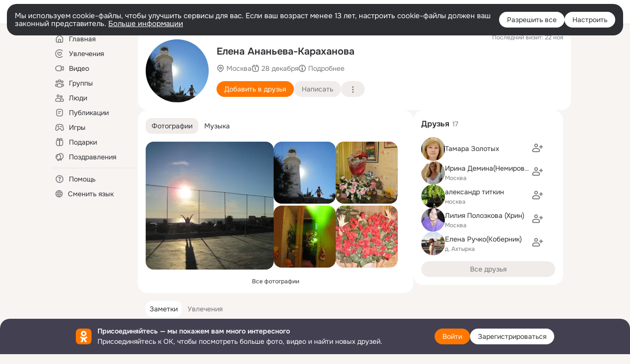

--- FILE ---
content_type: text/css
request_url: https://ok.ru/res/react/user-profile_user-profile_93894f0e.css
body_size: 5734
content:
anonym-user-root{visibility:visible!important;} 
anonym-user-head{visibility:visible!important;} 
anonym-user-content{visibility:visible!important;} 
/* csshash:0wfyv */
.button-clean__0wfyv{padding:0;margin:0;border:0;border-radius:0;overflow:visible;font:inherit;text-decoration:none;text-align:inherit;background:none;outline:none;cursor:pointer;-webkit-appearance:none}.button-clean__0wfyv:focus-visible{outline:var(--focus-outline)}.button-clean__0wfyv:focus-visible{outline:var(--focus-outline)}
/* csshash:6ag7v */
.loader__6ag7v{position:relative;display:inline-block;width:34px;height:8px;padding:0;text-align:center}.loader__6ag7v:before,.loader__6ag7v:after{position:absolute;top:50%;width:8px;height:8px;border-radius:50%;background:var(--color_main);transform:scale(.75);opacity:.5;content:''}.loader__6ag7v.__light__6ag7v:before,.loader__6ag7v.__light__6ag7v:after{background:var(--color_white)}.loader__6ag7v.__small__6ag7v{width:16px;height:4px}.loader__6ag7v.__small__6ag7v:before,.loader__6ag7v.__small__6ag7v:after{width:4px;height:4px;background:var(--color_secondary)}.loader__6ag7v.__small__6ag7v:before{margin:-4px 0 0 -10px}.loader__6ag7v.__small__6ag7v:after{margin:-4px -6px 0 0}.loader__6ag7v:before{left:50%;margin:-4px 0 0 -15px;animation:show__6ag7v .9s 0s infinite linear}.loader__6ag7v:after{right:50%;margin:-4px -15px 0 0;animation:show__6ag7v .9s .3s infinite linear}.loader__6ag7v .item__6ag7v{position:absolute;top:50%;left:50%;display:block;width:8px;height:8px;margin:-4px 0 0 -4px;border-radius:50%;background:var(--color_main);transform:scale(.75);opacity:.5;animation:show__6ag7v .9s .15s infinite linear}.loader__6ag7v .item__6ag7v.__small__6ag7v{width:4px;height:4px;background:var(--color_secondary)}.loader__6ag7v .item__6ag7v.__light__6ag7v{background:var(--color_white)}@keyframes show__6ag7v{0%{transform:scale(.75);opacity:.5}25%{transform:scale(.75);opacity:.5}50%{transform:scale(1);opacity:1}100%{transform:scale(.75);opacity:.5}}
/* csshash:tpzoq */
.spin__tpzoq{display:inline-block}.spin__tpzoq.__center__tpzoq{display:flex;justify-content:center;align-items:center;width:100%;height:100%}.spin__tpzoq.__absolute__tpzoq{position:absolute}.spin__tpzoq.__fixed__tpzoq{position:fixed}.spin__tpzoq.__absolute__tpzoq,.spin__tpzoq.__fixed__tpzoq{display:block;top:50%;left:50%;transform:translate(-50%,-50%)}.spin-container__tpzoq.__with-label__tpzoq{display:inline-flex;flex-direction:column;align-items:center}.spin-icon-wrapper__tpzoq{line-height:0}.spin-icon-wrapper__tpzoq.__default__tpzoq{width:32px;height:32px}.spin-icon-wrapper__tpzoq.__small__tpzoq{width:16px;height:16px}.spin-label__tpzoq{margin-top:16px;font-size:var(--fs-l);line-height:21px;color:var(--color_secondary)}.spin-icon__tpzoq svg{animation:rotate__tpzoq 3.5s linear infinite}.spin-icon__tpzoq svg circle{stroke:var(--color_orange);animation:arcs__tpzoq 3.9s cubic-bezier(.82,.1,.48,1) infinite}@media (prefers-color-scheme:dark){:root.__ui-theme_enabled:not(.__ui-theme_light) .spin-icon__tpzoq svg circle{stroke:var(--color_white)}}:root.__ui-theme_enabled.__ui-theme_dark .spin-icon__tpzoq svg circle,:root.ds-colors.dark-theme .spin-icon__tpzoq svg circle{stroke:var(--color_white)}@keyframes rotate__tpzoq{100%{transform:rotate(360deg)}}@keyframes arcs__tpzoq{0%{stroke-dashoffset:87.9646}12.5%{stroke-dashoffset:65.97345}25%{stroke-dashoffset:43.9823}37.5%{stroke-dashoffset:21.99115}50%{stroke-dashoffset:0}62.5%{stroke-dashoffset:-21.99115}75%{stroke-dashoffset:-43.9823}87.5%{stroke-dashoffset:-65.97345}100%{stroke-dashoffset:-87.9646}}
/* csshash:paevy */
.spinner__paevy{position:relative;display:inline-block;color:var(--color_white);vertical-align:middle}.spinner__paevy.__size-16__paevy{width:16px;height:16px}.spinner__paevy.__size-20__paevy{width:20px;height:20px}.spinner__paevy.__size-40__paevy{width:40px;height:40px}.spinner__paevy.__size-48__paevy{width:48px;height:48px}.spinner__paevy.__view-secondary__paevy{color:var(--color_secondary)}.spinner__paevy.__light__paevy{color:var(--color_orange)}.spinner__paevy.__outline__paevy{color:var(--color_secondary)}.spinner__paevy.__clean__paevy{color:var(--color_secondary)}.spinner__paevy:before,.spinner__paevy:after,.el__paevy:before,.el__paevy:after{position:absolute;display:block;box-sizing:border-box;width:100%;height:100%;margin:0;border:2px solid transparent;border-top-color:currentColor;border-radius:50%;animation:spinner__paevy 1.2s cubic-bezier(.5,0,.5,1) infinite;content:''}.spinner__paevy.__size-48__paevy:before,.spinner__paevy.__size-48__paevy:after,.spinner__paevy.__size-48__paevy .el__paevy:before,.spinner__paevy.__size-48__paevy .el__paevy:after{border-width:4px}.spinner__paevy:after{animation-delay:-.45s}.el__paevy:before{animation-delay:-.3s}.el__paevy:after{animation-delay:-.15s}@keyframes spinner__paevy{0%{transform:rotate(0deg)}100%{transform:rotate(360deg)}}
/* csshash:0ej09 */
.button-core__0ej09{position:relative;display:inline-block;box-sizing:border-box;margin:0;border:0;overflow:visible;color:var(--color_white);font-weight:normal;white-space:nowrap;text-align:center;background-color:var(--color_orange_new);outline:none;transition:box-shadow .1s ease-in,background-color .1s ease-in;user-select:none}.button-core__0ej09.__size-l__0ej09{height:40px;padding:8px 16px;border-radius:16px;font-size:var(--fs-l);line-height:var(--lh-n)}.button-core__0ej09.__size-m__0ej09{height:32px;padding:0 16px;border-radius:16px;font-size:var(--fs-n);line-height:32px}.button-core__0ej09.__size-s__0ej09{height:24px;padding:0 12px;border-radius:12px;font-size:var(--fs-s);line-height:24px}.button-core__0ej09.__wide__0ej09{width:100%}.button-core__0ej09.__circle__0ej09{min-width:0;padding:0}.button-core__0ej09.__circle__0ej09.__size-m__0ej09{width:32px}.button-core__0ej09.__circle__0ej09.__size-s__0ej09{width:24px}.button-core__0ej09.__view-secondary__0ej09{color:var(--color_secondary);background-color:var(--color_main-008)}.button-core__0ej09.__view-secondary__0ej09.__high_contrast__0ej09{color:var(--color_main)}.button-core__0ej09.__light__0ej09{color:var(--color_orange_new);background-color:var(--color_orange-light)}.button-core__0ej09.__white__0ej09{color:#333;background-color:var(--color_white)}.button-core__0ej09.__white-secondary__0ej09{color:var(--color_white);background-color:var(--color_white-008)}.button-core__0ej09.__eye-catching__0ej09{background-color:#87189d}.button-core__0ej09.__view_accent__0ej09{color:var(--color_white);background-color:#1abaff}.button-core__0ej09.__dark__0ej09{color:var(--color_white);background-color:rgba(0,0,0,0.6)}.button-core__0ej09.__outline__0ej09{color:var(--color_secondary);background-color:var(--color_surface);box-shadow:inset 0 0 0 1px var(--color_gray-stub)}.button-core__0ej09.__clean__0ej09{color:var(--color_secondary);background-color:transparent}.button-core__0ej09.__no-radius__0ej09{border-radius:0}.button-core__0ej09.__radius-8__0ej09{border-radius:8px}.button-core__0ej09.__radius-16__0ej09{border-radius:16px}.button-core__0ej09.__radius-40__0ej09{border-radius:40px}.button-core__0ej09.__center-align__0ej09{display:flex;align-items:center;justify-content:center;line-height:normal}.content__0ej09{display:block}.content__0ej09.__center-align__0ej09{display:flex;align-items:center}.spinner__0ej09{position:absolute;top:0;left:0;display:none;align-items:center;justify-content:center;width:100%;height:100%}.button-core__0ej09.__loading__0ej09 .content__0ej09{z-index:-1;opacity:0}.button-core__0ej09.__loading__0ej09 .spinner__0ej09{display:flex}.button-core-container__0ej09:hover.button-core__0ej09,.button-core-container__0ej09:focus.button-core__0ej09,.button-core-container__0ej09:active.button-core__0ej09,.button-core-container__0ej09.__active__0ej09.button-core__0ej09,.button-core-container__0ej09:hover .button-core__0ej09,.button-core-container__0ej09:focus .button-core__0ej09,.button-core-container__0ej09:active .button-core__0ej09,.button-core-container__0ej09.__active__0ej09 .button-core__0ej09{color:var(--color_white);text-decoration:none;background-color:var(--color_orange_hover);box-shadow:0 0 0 1px var(--color_orange_hover)}.button-core-container__0ej09:hover .button-core__0ej09.__view-secondary__0ej09,.button-core-container__0ej09:focus .button-core__0ej09.__view-secondary__0ej09,.button-core-container__0ej09:active .button-core__0ej09.__view-secondary__0ej09,.button-core-container__0ej09.__active__0ej09 .button-core__0ej09.__view-secondary__0ej09{color:var(--dynamic-text-and-icons-base-primary);background-color:var(--color_main-012);outline:none;box-shadow:0 0 0 1px var(--color_main-012)}.button-core-container__0ej09:hover .button-core__0ej09.__view-secondary__0ej09.__high_contrast__0ej09,.button-core-container__0ej09:focus .button-core__0ej09.__view-secondary__0ej09.__high_contrast__0ej09,.button-core-container__0ej09:active .button-core__0ej09.__view-secondary__0ej09.__high_contrast__0ej09,.button-core-container__0ej09.__active__0ej09 .button-core__0ej09.__view-secondary__0ej09.__high_contrast__0ej09{color:var(--color_main)}.button-core-container__0ej09:hover .button-core__0ej09.__light__0ej09,.button-core-container__0ej09:focus .button-core__0ej09.__light__0ej09,.button-core-container__0ej09:active .button-core__0ej09.__light__0ej09,.button-core-container__0ej09.__active__0ej09 .button-core__0ej09.__light__0ej09{color:var(--color_orange_new);background-color:var(--color_orange-light_hover);outline:none;box-shadow:0 0 0 1px var(--color_orange-light_hover)}.button-core-container__0ej09:hover .button-core__0ej09.__white__0ej09,.button-core-container__0ej09:focus .button-core__0ej09.__white__0ej09,.button-core-container__0ej09:active .button-core__0ej09.__white__0ej09,.button-core-container__0ej09.__active__0ej09 .button-core__0ej09.__white__0ej09{color:#333;background-color:var(--color_white);outline:none;box-shadow:0 0 0 1px var(--color_main-012)}.button-core-container__0ej09:hover .button-core__0ej09.__white-secondary__0ej09,.button-core-container__0ej09:focus .button-core__0ej09.__white-secondary__0ej09,.button-core-container__0ej09:active .button-core__0ej09.__white-secondary__0ej09,.button-core-container__0ej09.__active__0ej09 .button-core__0ej09.__white-secondary__0ej09{color:var(--color_white);background-color:var(--color_white-012);outline:none;box-shadow:0 0 0 1px var(--color_white-012)}.button-core-container__0ej09:hover .button-core__0ej09.__outline__0ej09,.button-core-container__0ej09:focus .button-core__0ej09.__outline__0ej09,.button-core-container__0ej09:active .button-core__0ej09.__outline__0ej09,.button-core-container__0ej09.__active__0ej09 .button-core__0ej09.__outline__0ej09{color:var(--color_secondary);background-color:var(--color_on-surface);outline:none;box-shadow:0 0 0 1px rgba(0,0,0,0.12)}.button-core-container__0ej09:hover .button-core__0ej09.__clean__0ej09,.button-core-container__0ej09:focus .button-core__0ej09.__clean__0ej09,.button-core-container__0ej09:active .button-core__0ej09.__clean__0ej09,.button-core-container__0ej09.__active__0ej09 .button-core__0ej09.__clean__0ej09{color:var(--color_secondary);background-color:transparent;outline:none;box-shadow:none}.button-core-container__0ej09:hover .button-core__0ej09.__eye-catching__0ej09,.button-core-container__0ej09:focus .button-core__0ej09.__eye-catching__0ej09,.button-core-container__0ej09:active .button-core__0ej09.__eye-catching__0ej09,.button-core-container__0ej09.__active__0ej09 .button-core__0ej09.__eye-catching__0ej09{background-color:#6b0380;box-shadow:0 0 0 1px #6b0380}.button-core-container__0ej09:hover .button-core__0ej09.__view_accent__0ej09,.button-core-container__0ej09:focus .button-core__0ej09.__view_accent__0ej09,.button-core-container__0ej09:active .button-core__0ej09.__view_accent__0ej09,.button-core-container__0ej09.__active__0ej09 .button-core__0ej09.__view_accent__0ej09{background-color:#1abaff;box-shadow:0 0 0 1px #1abaff}.button-core-container__0ej09:hover .button-core__0ej09.__dark__0ej09,.button-core-container__0ej09:focus .button-core__0ej09.__dark__0ej09,.button-core-container__0ej09:active .button-core__0ej09.__dark__0ej09,.button-core-container__0ej09.__active__0ej09 .button-core__0ej09.__dark__0ej09{background-color:rgba(0,0,0,0.8);box-shadow:0 0 0 1px rgba(0,0,0,0.8)}.button-core-container__0ej09:disabled.button-core__0ej09,.button-core-container__0ej09:disabled .button-core__0ej09{background-color:var(--color_orange_new);box-shadow:none}.button-core-container__0ej09:disabled .button-core__0ej09.__view-secondary__0ej09{background-color:var(--color_main-008);box-shadow:none}.button-core-container__0ej09:disabled .button-core__0ej09.__light__0ej09{background-color:var(--color_orange-light);box-shadow:none}.button-core-container__0ej09:disabled .button-core__0ej09.__white__0ej09{background-color:var(--color_white);box-shadow:none}.button-core-container__0ej09:disabled .button-core__0ej09.__white-secondary__0ej09{background-color:var(--color_white-008);box-shadow:none}.button-core-container__0ej09:disabled .button-core__0ej09.__outline__0ej09{background-color:var(--color_surface);box-shadow:none}.button-core-container__0ej09:disabled .button-core__0ej09.__clean__0ej09{background-color:transparent}.button-core-container__0ej09:disabled .button-core__0ej09.__eye-catching__0ej09{background-color:#87189d;box-shadow:none}.button-core-container__0ej09:disabled .button-core__0ej09.__view_accent__0ej09{background-color:#1abaff;box-shadow:none}.button-core-container__0ej09:disabled .button-core__0ej09.__dark__0ej09{background-color:rgba(0,0,0,0.6);box-shadow:none}.button-core-container__0ej09:hover .button-core__0ej09,.button-core-container__0ej09:active .button-core__0ej09{outline:none}
/* csshash:pe9qo */
.button__pe9qo{padding:0;margin:0;border:0;border-radius:0;overflow:visible;font:inherit;text-decoration:none;text-align:inherit;background:none;outline:none;cursor:pointer;-webkit-appearance:none;opacity:1;transition:opacity .3s ease}.button__pe9qo:focus-visible{outline:var(--focus-outline)}.button__pe9qo:hover,.button__pe9qo:active{outline:none}.button__pe9qo.__wide__pe9qo{width:100%}.button__pe9qo.__disabled__pe9qo{cursor:default;opacity:.5}.button__pe9qo.__no-animation__pe9qo{transition:none}
/* csshash:205aq */
.title__205aq{font-size:var(--fs-l);line-height:21px;margin:0;font-weight:600;color:var(--color_main)}.additional-info__205aq{font-size:var(--fs-n);line-height:19px;margin-left:6px;font-weight:400;color:var(--color_secondary)}.content__205aq{margin-top:14px;margin-bottom:12px}.button__205aq{color:inherit}.footer-link-wrapper__205aq{display:block;width:100%}.footer-link__205aq{width:100%}
/* csshash:ijkqc */
.icon__ijkqc{display:inline-block}.icon__ijkqc > svg{display:block}.icon__ijkqc.__is-flipped__ijkqc{transform:scaleX(-1)}.icon__ijkqc.__margin-right__ijkqc{margin-right:4px}.icon__ijkqc.__margin-left__ijkqc{margin-left:4px}.icon__ijkqc.__size-8__ijkqc{width:8px;height:8px}.icon__ijkqc.__size-10__ijkqc{width:10px;height:10px}.icon__ijkqc.__size-12__ijkqc{width:12px;height:12px}.icon__ijkqc.__size-16__ijkqc{width:16px;height:16px}.icon__ijkqc.__size-18__ijkqc{width:18px;height:18px}.icon__ijkqc.__size-20__ijkqc{width:20px;height:20px}.icon__ijkqc.__size-24__ijkqc{width:24px;height:24px}.icon__ijkqc.__size-26__ijkqc{width:26px;height:26px}.icon__ijkqc.__size-28__ijkqc{width:28px;height:28px}.icon__ijkqc.__size-32__ijkqc{width:32px;height:32px}.icon__ijkqc.__size-36__ijkqc{width:36px;height:36px}.icon__ijkqc.__size-40__ijkqc{width:40px;height:40px}.icon__ijkqc.__size-44__ijkqc{width:44px;height:44px}.icon__ijkqc.__size-48__ijkqc{width:48px;height:48px}.icon__ijkqc.__size-54__ijkqc{width:54px;height:54px}.icon__ijkqc.__size-56__ijkqc{width:56px;height:56px}.icon__ijkqc.__size-60__ijkqc{width:60px;height:60px}.icon__ijkqc.__size-64__ijkqc{width:64px;height:64px}.icon__ijkqc.__size-80__ijkqc{width:80px;height:80px}.icon__ijkqc.__size-96__ijkqc{width:96px;height:96px}.icon__ijkqc.__size-100__ijkqc{width:100px;height:100px}.icon__ijkqc.__size-120__ijkqc{width:120px;height:120px}.icon__ijkqc.__size-128__ijkqc{width:128px;height:128px}.icon__ijkqc.__size-132__ijkqc{width:132px;height:132px}.icon__ijkqc.__size-144__ijkqc{width:144px;height:144px}.icon__ijkqc.__size-152__ijkqc{width:152px;height:152px}.icon__ijkqc.__size-160__ijkqc{width:160px;height:160px}.icon__ijkqc.__size-176__ijkqc{width:176px;height:176px}.icon__ijkqc.__size-208__ijkqc{width:208px;height:208px}.icon__ijkqc.__size-240__ijkqc{width:240px;height:240px}.icon__ijkqc.__size-288__ijkqc{width:288px;height:288px}.icon__ijkqc.__size-full__ijkqc{width:100%;height:100%}.svg-fill{fill:currentColor}.svg-stroke{stroke:currentColor}
/* csshash:91azp */
.link__91azp{text-decoration:none}.link__91azp:hover{text-decoration:underline}.link__91azp.__primary__91azp{color:var(--color_main)}.link__91azp.__secondary__91azp{color:var(--color_secondary)}.link__91azp.__active__91azp{color:var(--color_orange)}.link__91azp.__black__91azp{color:var(--color_main)}.link__91azp.__white__91azp{color:var(--color_white)}.link__91azp.__orange__91azp{color:var(--color_orange);text-decoration:none}.link__91azp.__orange__91azp:hover{color:var(--color_action_active_new)}.link__91azp.__none__91azp{text-decoration:none;cursor:auto}.link__91azp.__none__91azp:hover{color:inherit;text-decoration:none}.link__91azp.__no-text-decor__91azp{text-decoration:none}.link__91azp.__no-text-decor__91azp:hover{text-decoration:none}
/* csshash:zqgfg */
.container__zqgfg{display:flex;gap:12px;align-items:center}.img-wrapper__zqgfg{width:48px;height:48px;border-radius:50%;overflow:hidden;flex-shrink:0}.img__zqgfg{width:100%;height:100%;display:block;object-fit:cover}.text__zqgfg{max-width:176px;width:100%;text-overflow:ellipsis;white-space:nowrap;overflow:hidden}.title__zqgfg{font-size:var(--fs-n);line-height:19px;padding:0}.subtitle__zqgfg{font-size:var(--fs-s);line-height:16px;margin-top:2px;color:var(--color_secondary)}.button__zqgfg{color:var(--color_secondary);line-height:0}
/* csshash:o65ev */
.container__o65ev{max-width:304px;width:100%;box-sizing:border-box;padding:14px 16px 16px;border-radius:20px;background-color:var(--color_surface)}
/* csshash:u51br */
.section-items-wrapper__u51br{display:flex;flex-direction:row;gap:12px}.inline-images-wrapper__u51br{display:flex}.inline-images-item__u51br{background-repeat:no-repeat;background-position:center;background-size:cover;width:28px;height:28px;box-sizing:border-box;margin-left:-6px;border-radius:50%;border:2px solid #fff;overflow:hidden}.inline-images_item__u51br:first-child{margin:0}.subtext__u51br{font-size:var(--fs-n);line-height:19px;color:var(--color_secondary);margin:auto 0}.subtext__u51br.__red__u51br{color:var(--color_red)}.subtext__u51br.__green__u51br{color:var(--color_green_new)}.move-right__u51br{margin-left:auto;margin-top:auto;margin-bottom:auto}
/* csshash:ec27e */
.user-profile_user-profile .content__ec27e{width:880px}.user-profile_user-profile .content__ec27e,.user-profile_user-profile .content-right-column__ec27e{display:flex;flex-direction:column;gap:16px}.user-profile_user-profile .content-left-column__ec27e{display:flex;flex-direction:column}.user-profile_user-profile .content-main__ec27e{display:flex;gap:16px}.user-profile_user-profile .content-left-column__ec27e{width:560px}.user-profile_user-profile .content-right-column__ec27e{width:304px}.user-profile_user-profile .section-items-wrapper__ec27e{display:flex;flex-direction:column;gap:12px}.user-profile_user-profile .section-items-wrapper__ec27e.__inline__ec27e{flex-direction:row}.user-profile_user-profile .empty-right-column-section__ec27e{font-size:var(--fs-n);line-height:19px;color:var(--color_secondary);text-align:center;margin:25px 5px} 
/* csshash:65nab */
.tab__65nab.tab__65nab{display:flex;justify-content:center;align-items:center;height:32px;padding:0 12px;border-radius:12px;color:var(--color_main);font-size:var(--fs-n);line-height:19px;transition:background-color .3s}.tab__65nab.tab__65nab.__is-active__65nab{background-color:var(--color_main-008)}.tab__65nab.tab__65nab.__is-active__65nab.__primary__65nab{background-color:var(--color_surface)}.tab__65nab.tab__65nab:hover{text-decoration:none !important;background-color:var(--color_main-012)}
/* csshash:939in */
.wrapper__939in{position:relative}.menu__939in.__left__939in{left:0}.menu__939in.__right__939in{right:0}.menu__939in.__center__939in{left:50%;transform:translateX(-50%)}
/* csshash:9lcvi */
.more__9lcvi.__is-hide__9lcvi{position:absolute;visibility:hidden}
/* csshash:2icxt */
.container__2icxt{position:relative;max-width:100%;width:100%;overflow:hidden}.container__2icxt.__without-overflow__2icxt{overflow:visible}
/* csshash:3wxpg */
.uncensor-area__3wxpg{background:var(--color_main-012);position:absolute;z-index:1;width:100%;height:100%;color:var(--color_white)}.uncensor-area__3wxpg .uncensor-area-content__3wxpg{position:absolute;top:50%;width:100%;transform:translateY(-50%);text-align:center}.uncensor-area__3wxpg .uncensor-area-content__3wxpg .uncensor-icon__3wxpg{display:block;width:10%;max-width:30px;height:10%;max-height:30px;margin:0 auto 8px}.uncensor-area__3wxpg .uncensor-area-content__3wxpg .uncensor-icon__3wxpg.__without-text__3wxpg{width:27%;margin-bottom:0}.warning-text-sensitive__3wxpg{max-width:300px;font-size:initial;fill:var(--color_white)}
/* csshash:pcb42 */
.photo-card__pcb42{position:relative;display:block;width:229px;height:229px;background-color:var(--color_on-surface)}.photo-card__pcb42 .photo-widget__pcb42{visibility:hidden;opacity:0;transition:opacity .2s,visibility .2s}.photo-card__pcb42:hover .photo-widget__pcb42{visibility:visible;opacity:1}.photo-card__pcb42 .photo-widget-transparent__pcb42{opacity:.5;transition:opacity .2s}.photo-card__pcb42:hover .photo-widget-transparent__pcb42{opacity:1}.photo-card__pcb42 .owner-link__pcb42{opacity:0}.photo-card__pcb42:hover .owner-link__pcb42{opacity:1}.photo-card__pcb42.__redesign__pcb42{width:180px;height:180px}.photo-card__pcb42.__redesign__pcb42 .photo-badge-gif__pcb42{border:none;background-color:var(--color_black-06)}.photo-link__pcb42{position:absolute;top:0;left:0;width:100%;height:100%}.photo-link__pcb42:before{position:absolute;top:0;bottom:0;left:0;right:0;display:block;box-sizing:border-box;border:1px solid rgba(0,0,0,0.04);border-radius:0;transition:background-color .15s ease-in;content:'';pointer-events:none}.photo-link__pcb42:hover:before{background-color:rgba(0,0,0,0.04)}.photo-link__pcb42:focus{outline:1px solid rgba(0,0,0,0.6)}.photo-link__pcb42:focus:before{border:0;background-color:rgba(0,0,0,0.6)}.photo-link__pcb42.__blur__pcb42{overflow:hidden}.photo-img__pcb42{width:100%;height:100%;object-fit:cover}.video-preview__pcb42{position:absolute;top:0;left:0;display:none;width:100%;height:100%;object-fit:cover}.video-preview__pcb42.__playing__pcb42{display:block}.photo-badge-gif__pcb42{position:absolute;top:50%;left:50%;width:40px;height:40px;border:2px solid var(--color_white-06);border-radius:50%;color:var(--color_white);font-size:11px;line-height:40px;text-align:center;text-transform:uppercase;background-color:var(--color_black-06);transform:translate(-50%,-50%);transition:opacity .15s}.blurred-image__pcb42{transform:scale(1.2);filter:blur(25px)}
/* csshash:uclia */
.user-profile_user-profile .user-content-item__uclia{position:relative;display:inline-block;width:126px;height:126px;overflow:hidden;border-radius:16px}.user-profile_user-profile .user-content-item__uclia.__large__uclia{width:260px;height:260px}.user-profile_user-profile .user-content-item__uclia.__large__uclia .stub__uclia{padding:64px}.user-profile_user-profile .stub__uclia{box-sizing:border-box;padding:32px;color:var(--color_white);background-color:var(--color_gray-7)}.user-profile_user-profile .user-content-image__uclia{width:100%;height:100%;object-fit:cover}.user-profile_user-profile .tag__uclia{position:absolute;bottom:8px;right:8px;padding:4px 8px;border-radius:24px;color:var(--color_white);background-color:var(--color_black-06)} 
/* csshash:uclta */
.user-profile_user-profile .user-content-block__uclta{display:flex;gap:8px}.user-profile_user-profile .user-content-sub-block__uclta{width:50%;display:flex;flex-wrap:wrap;gap:8px} 
/* csshash:g69h1 */
.explicit__g69h1{display:inline-block;cursor:pointer}
/* csshash:3ujnq */
.avatar__3ujnq{position:relative;display:inline-block;border-radius:4px;overflow:hidden;background-position:50% 50%;background-size:cover}.avatar__3ujnq.__border__3ujnq:after{content:'';position:absolute;top:0;right:0;bottom:0;left:0;border:var(--delimiter_global);border-radius:inherit}.avatar__3ujnq.__block__3ujnq{display:block}.avatar__3ujnq.__trimmed__3ujnq{border-radius:8px}.avatar__3ujnq.__round__3ujnq{border-radius:50%}.avatar__3ujnq.__round__3ujnq:before{border-radius:50%}.avatar__3ujnq.__size-16__3ujnq{width:16px;height:16px}.avatar__3ujnq.__size-20__3ujnq{width:20px;height:20px}.avatar__3ujnq.__size-24__3ujnq{width:24px;height:24px}.avatar__3ujnq.__size-28__3ujnq{width:28px;height:28px}.avatar__3ujnq.__size-32__3ujnq{width:32px;height:32px}.avatar__3ujnq.__size-36__3ujnq{width:36px;height:36px}.avatar__3ujnq.__size-40__3ujnq{width:40px;height:40px}.avatar__3ujnq.__size-44__3ujnq{width:44px;height:44px}.avatar__3ujnq.__size-48__3ujnq{width:48px;height:48px}.avatar__3ujnq.__size-56__3ujnq{width:56px;height:56px}.avatar__3ujnq.__size-64__3ujnq{width:64px;height:64px}.avatar__3ujnq.__size-80__3ujnq{width:80px;height:80px}.avatar__3ujnq.__size-96__3ujnq{width:96px;height:96px}.avatar__3ujnq.__size-128__3ujnq{width:128px;height:128px}.avatar__3ujnq.__size-144__3ujnq{width:144px;height:144px}.avatar__3ujnq.__size-152__3ujnq{width:152px;height:152px}.avatar__3ujnq.__size-160__3ujnq{width:160px;height:160px}.avatar__3ujnq.__size-176__3ujnq{width:176px;height:176px}.avatar__3ujnq.__size-208__3ujnq{width:208px;height:208px}.avatar__3ujnq.__size-240__3ujnq{width:240px;height:240px}.avatar__3ujnq.__size-288__3ujnq{width:288px;height:288px}.img__3ujnq{display:block}
/* csshash:p8o1e */
.stub__p8o1e{background-color:var(--color_gray-stub);opacity:.2}.track-stub__p8o1e.__size-24__p8o1e{width:24px;height:24px}.track-stub__p8o1e.__size-40__p8o1e{width:20px;height:20px;margin-top:10px;margin-left:10px}.track-stub__p8o1e.__size-48__p8o1e{width:24px;height:24px;margin-top:12px;margin-left:12px}
/* csshash:729pa */
.music-track-card__729pa{display:flex;align-items:center;padding:4px;border-radius:4px;overflow:hidden;cursor:pointer}.music-track-card__729pa:hover{background-color:var(--color_main-004)}.music-track-card__729pa:hover .from__729pa,.music-track-card__729pa:hover .album-link__729pa{display:inline}.music-track-card__729pa:hover .avatar-core__729pa:after{opacity:1}.music-track-card__729pa:hover .icon-play__729pa{opacity:1}.music-track-card__729pa:hover .duration__729pa{display:none}.music-track-card__729pa:hover .status__729pa{display:flex;margin-right:8px}.music-track-card__729pa:hover .track-index__729pa{opacity:0}.blocked__729pa{pointer-events:none}.avatar__729pa{position:relative;width:40px;height:40px}.avatar__729pa.__album-track__729pa .icon-play__729pa,.avatar__729pa.__album-track__729pa .icon-pause__729pa,.avatar__729pa.__album-track__729pa .icon-block__729pa{color:var(--color_secondary)}.avatar__729pa.__album-track__729pa .play-back-item__729pa{background-color:var(--color_secondary)}.avatar__729pa.__artist-track__729pa .icon-play__729pa,.avatar__729pa.__artist-track__729pa .icon-pause__729pa,.avatar__729pa.__artist-track__729pa .icon-block__729pa{color:var(--color_white)}.avatar__729pa.__artist-track__729pa .play-back-item__729pa{background-color:var(--color_white)}.avatar-core__729pa:after{position:absolute;top:0;right:0;bottom:0;left:0;background-color:var(--color_black-06);opacity:0;content:''}.avatar-core__729pa.__active-track__729pa:after{opacity:1}.album-track-avatar__729pa{display:flex;align-items:center;justify-content:center;width:40px;height:40px;border-radius:4px;background-color:var(--color_on-surface)}.album-track-avatar__729pa.__active-track__729pa .track-index__729pa{opacity:0}.track-index__729pa{color:var(--color_secondary);font-size:12px;opacity:1}.play-control__729pa{position:absolute;top:0;right:0;bottom:0;left:0;padding:8px}.play-control__729pa:hover .icon-pause__729pa,.play-control__729pa:hover .icon-block__729pa{opacity:1}.play-control__729pa:hover .play-back__729pa{opacity:0}.icon-play__729pa{opacity:0}.icon-play__729pa.__active-track__729pa{opacity:1}.icon-pause__729pa,.icon-block__729pa{opacity:0;transition:transform .3s,opacity .3s}.play-back__729pa{position:absolute;top:50%;left:50%;width:20px;height:12px;margin:-7px -9px;opacity:1;transition:transform .3s,opacity .3s}.info__729pa{display:flex;flex:1 1 50%;flex-direction:column;justify-content:space-between;min-width:0;height:34px;margin-left:12px}.disabled__729pa{opacity:.5}.title-wrapper__729pa{display:flex;max-height:16px}.title__729pa{max-height:16px;color:var(--color_main);font-size:14px;line-height:16px}.explicit-label__729pa{margin-left:4px;color:var(--dynamic-text-and-icons-base-secondary);cursor:pointer}.subtitle__729pa{max-height:14px;color:var(--color_secondary);font-size:12px;line-height:14px}.title__729pa,.subtitle__729pa{max-width:100%;overflow:hidden;white-space:nowrap;text-overflow:ellipsis;max-width:200px}.artist-link__729pa,.album-link__729pa{color:var(--color_secondary)}.album-link__729pa,.from__729pa{display:none}.duration__729pa{margin-left:10px;color:var(--color_secondary);font-size:12px;line-height:14px}.status__729pa{display:none;margin:auto}.status-button__729pa{display:flex}.icon-add__729pa{color:var(--color_secondary)}.icon-add__729pa:hover{color:var(--color_main)}.icon-check__729pa{color:var(--color_secondary)}.play-back-item__729pa{display:inline-block;width:3px;height:16px;background-color:var(--color_white);margin-right:4px;transform-origin:100%;border-radius:41%;animation:playback__729pa .72s ease-in-out infinite}.play-back-item__729pa:last-child{margin-right:0}.play-back-item__729pa:nth-of-type(1){animation-delay:-.25s}.play-back-item__729pa:nth-of-type(2){animation-delay:-.4s}.play-back-item__729pa:nth-of-type(3){animation-delay:-.15s}.icon-block__729pa{padding:4px}@keyframes playback__729pa{0%{transform:scaleY(.38);border-radius:41%}50%{transform:scaleY(1);border-radius:12px}100%{transform:scaleY(.38);border-radius:41%}}
/* csshash:8dnvl */
.main__8dnvl{position:relative}.main__8dnvl.__inner__8dnvl,.wrap__8dnvl.__inner__8dnvl{position:absolute;top:0;left:0;width:100%;height:100%}.tooltip__8dnvl{position:absolute;z-index:3201;display:block;color:var(--color_black-08);font-size:12px;line-height:1.4;pointer-events:none}.tooltip__8dnvl.__top__8dnvl .container__8dnvl:not(.__free__8dnvl){padding-bottom:8px;transform:translate(-50%,-100%)}.tooltip__8dnvl.__top__8dnvl .arrow__8dnvl{bottom:0}.tooltip__8dnvl.__top__8dnvl .arrow__8dnvl:before{top:-1px;border-width:5px 8px 0;border-top-color:currentColor}.tooltip__8dnvl.__top__8dnvl.__inner__8dnvl{left:50%}.tooltip__8dnvl.__bottom__8dnvl .container__8dnvl:not(.__free__8dnvl){padding-top:8px;transform:translate(-50%,-50%)}.tooltip__8dnvl.__bottom__8dnvl .arrow__8dnvl{top:0}.tooltip__8dnvl.__bottom__8dnvl .arrow__8dnvl:before{bottom:-1px;border-width:0 8px 5px;border-bottom-color:currentColor}.tooltip__8dnvl.__bottom__8dnvl.__inner__8dnvl{top:100%;left:50%}.tooltip__8dnvl.__bottom__8dnvl.__inner__8dnvl .container__8dnvl:not(.__free__8dnvl){transform:translate(-50%,0)}.tooltip__8dnvl.__right__8dnvl .container__8dnvl:not(.__free__8dnvl){padding-left:10px;transform:translate(0,-100%)}.tooltip__8dnvl.__right__8dnvl .arrow__8dnvl{top:25%;left:0;width:10px;height:25px;margin-left:0}.tooltip__8dnvl.__right__8dnvl .arrow__8dnvl:before{right:0;left:0;border-width:8px 5px 5px 0;border-right-color:currentColor}.tooltip__8dnvl.__right__8dnvl.__inner__8dnvl{top:50%;left:100%}.tooltip__8dnvl.__right__8dnvl.__inner__8dnvl .container__8dnvl:not(.__free__8dnvl){transform:translate(0,-50%)}.tooltip__8dnvl.__left__8dnvl .container__8dnvl:not(.__free__8dnvl){padding-right:10px;transform:translate(-100%,-100%)}.tooltip__8dnvl.__left__8dnvl .arrow__8dnvl{top:25%;right:0;left:auto;width:10px;height:25px;margin-left:0}.tooltip__8dnvl.__left__8dnvl .arrow__8dnvl:before{left:0;border-width:5px 0 8px 5px;border-left-color:currentColor}.tooltip__8dnvl.__left__8dnvl.__inner__8dnvl{top:50%}.tooltip__8dnvl.__left__8dnvl.__inner__8dnvl .container__8dnvl:not(.__free__8dnvl){transform:translate(-100%,-50%)}.tooltip__8dnvl .content__8dnvl{box-sizing:border-box;padding:12px;border-radius:8px;color:var(--color_white);box-shadow:var(--box-shadow_global);background-color:var(--color_black-08)}.tooltip__8dnvl.__top__8dnvl:not(.__light__8dnvl) .arrow__8dnvl:before{top:0}.tooltip__8dnvl.__bottom__8dnvl:not(.__light__8dnvl) .arrow__8dnvl:before{bottom:0}.tooltip__8dnvl.__right__8dnvl .arrow__8dnvl,.tooltip__8dnvl.__left__8dnvl .arrow__8dnvl{position:absolute;top:50%;height:12px;transform:translateY(-50%)}.tooltip__8dnvl.__right__8dnvl .arrow__8dnvl::before{border-width:6px 6px 6px 0}.tooltip__8dnvl.__left__8dnvl .arrow__8dnvl::before{border-width:6px 0 6px 6px}.tooltip__8dnvl.__dark__8dnvl{color:var(--color_black-08)}.tooltip__8dnvl.__dark__8dnvl .content__8dnvl{background-color:var(--color_black-08)}.tooltip__8dnvl.__light__8dnvl{color:var(--color_surface)}.tooltip__8dnvl.__light__8dnvl .content__8dnvl{border:1px solid var(--color_main-008);color:var(--color_main);background-color:var(--color_surface);box-shadow:0 12px 24px var(--color_main-008)}.container__8dnvl{position:fixed;display:flex;flex-direction:column;align-items:center;max-width:200px;pointer-events:auto}.tooltip__8dnvl.__inner__8dnvl .container__8dnvl{position:relative}.tooltip__8dnvl.exit-done__8dnvl .container__8dnvl,.tooltip__8dnvl.__hide__8dnvl .container__8dnvl{visibility:hidden;opacity:0}.content__8dnvl{display:inline-block;padding:4px 8px 6px;border-radius:4px;color:#f0f0f0;background-color:rgba(51,51,51,0.8)}.content__8dnvl.__text-ellipsis__8dnvl{max-width:100%;overflow:hidden;white-space:nowrap;text-overflow:ellipsis;max-width:180px}.content__8dnvl.__text-center__8dnvl{text-align:center}.arrow__8dnvl{position:absolute;left:50%;height:8px;margin-left:-8px}.arrow__8dnvl:before{position:absolute;border-color:transparent;border-style:solid;content:''}
/* csshash:nibla */
.user-profile_user-profile .main-content__nibla{margin-bottom:16px;padding:8px 16px;background-color:var(--color_surface);border-radius:20px}.user-profile_user-profile .button-group__nibla{display:flex;margin-top:8px;margin-bottom:16px}.user-profile_user-profile .button__nibla.__active__nibla{border-radius:12px;background-color:var(--color_main-008)}.user-profile_user-profile .tab-content__nibla{display:none}.user-profile_user-profile .tab-content__nibla.__active__nibla{display:block}.user-profile_user-profile .link__nibla{margin-top:8px;display:block;width:100%;height:32px;line-height:32px;text-align:center;color:var(--dynamic-text-and-icons-base-primary)} 
/* csshash:unijc */
.heading__h1__unijc,.heading__h2__unijc,.heading__h3__unijc{margin:0;padding:16px;border-radius:4px 4px 0 0;color:var(--color_main);font-weight:600;word-wrap:break-word}.heading__h1__unijc.__no-padding__unijc,.heading__h2__unijc.__no-padding__unijc,.heading__h3__unijc.__no-padding__unijc{padding:16px 0}.heading__h1__unijc{font-size:21px;line-height:1}.heading__h2__unijc{font-size:16px;line-height:1.3}.heading__h3__unijc{font-size:14px;line-height:1.4}
/* csshash:bilbo */
.user-profile_user-profile .anonym-user-head__bilbo{font-size:var(--fs-n);line-height:19px;display:flex;flex-direction:column;width:100%;border-radius:20px;background-color:var(--color_surface)}.user-profile_user-profile .background-img__bilbo{height:180px;border-radius:20px;object-fit:cover;cursor:pointer}.user-profile_user-profile .content-container__bilbo{position:relative;display:flex;padding:16px;border-radius:20px}.user-profile_user-profile .main-content__bilbo{display:flex;flex-direction:column}.user-profile_user-profile .main-content__bilbo.__blocked-user__bilbo{justify-content:center}.user-profile_user-profile .main-content__bilbo .title__bilbo{font-size:var(--fs-xxl);line-height:26px;display:flex;align-items:center;padding:0;line-height:26px;font-weight:600}.user-profile_user-profile .main-content__bilbo .name__bilbo{display:inline;font:inherit;margin-block:0;padding:inherit}.user-profile_user-profile .avatar-container__bilbo{width:128px;height:128px;position:relative;align-self:flex-start;margin-right:16px}.user-profile_user-profile .avatar__bilbo{width:128px;height:128px;border-radius:50%;overflow:hidden}.user-profile_user-profile .online-mark-container__bilbo{position:absolute;bottom:8px;right:8px;width:20px;height:20px;padding:4px;box-sizing:border-box;border-radius:50%;color:var(--color_orange);background-color:var(--color_surface)}.user-profile_user-profile .online-web-mark__bilbo{width:12px;height:12px;border-radius:50%;background-color:var(--color_orange)}.user-profile_user-profile .meta-row__bilbo{margin-top:12px;display:flex;gap:12px}.user-profile_user-profile .button-row__bilbo{margin-top:16px;display:flex;gap:8px}.user-profile_user-profile .more-button__bilbo{padding:4px 0}.user-profile_user-profile .icon__bilbo{margin-right:4px}.user-profile_user-profile .bio__bilbo{display:block;display:-webkit-box;-webkit-line-clamp:2;-webkit-box-orient:vertical;overflow:hidden;line-height:19px;text-overflow:ellipsis;word-wrap:break-word;max-height:38px;max-width:528px;margin-top:4px;line-height:19px}.user-profile_user-profile .social-meta__bilbo{display:flex;align-items:center;color:var(--color_secondary);cursor:pointer}.user-profile_user-profile .social-meta__bilbo:hover{text-decoration:underline}.user-profile_user-profile .meta-text__bilbo{max-width:100%;overflow:hidden;white-space:nowrap;text-overflow:ellipsis;max-width:147px}.user-profile_user-profile .shortcut-menu__bilbo{width:256px;display:flex;flex-direction:column;padding:0;overflow:hidden;border-radius:8px}.user-profile_user-profile .shortcut-menu-item__bilbo{font-size:var(--fs-n);line-height:19px;width:100%;display:flex;align-items:center;padding:8px;color:var(--color_main)}.user-profile_user-profile .shortcut-menu-item__bilbo:hover{background-color:var(--color_gray-6)}.user-profile_user-profile .last-visit-mark__bilbo{font-size:var(--fs-s);line-height:16px;position:absolute;top:4px;right:16px;white-space:nowrap;color:var(--color_secondary)}.user-profile_user-profile .expert-badge__bilbo{background-color:var(--color_orange)}.user-profile_user-profile .badge__bilbo{margin-left:4px}.user-profile_user-profile .rkn-marker__bilbo{position:absolute;right:16px;top:24px;color:var(--dynamic-text-and-icons-base-tertiary)} 
   

--- FILE ---
content_type: text/css
request_url: https://ok.ru/res/react/layers_layer-loader_7b30f27c.css
body_size: 1213
content:
layer-loader{visibility:visible!important;} 
/* csshash:0wfyv */
.button-clean__0wfyv{padding:0;margin:0;border:0;border-radius:0;overflow:visible;font:inherit;text-decoration:none;text-align:inherit;background:none;outline:none;cursor:pointer;-webkit-appearance:none}.button-clean__0wfyv:focus-visible{outline:var(--focus-outline)}.button-clean__0wfyv:focus-visible{outline:var(--focus-outline)}
/* csshash:ijkqc */
.icon__ijkqc{display:inline-block}.icon__ijkqc > svg{display:block}.icon__ijkqc.__is-flipped__ijkqc{transform:scaleX(-1)}.icon__ijkqc.__margin-right__ijkqc{margin-right:4px}.icon__ijkqc.__margin-left__ijkqc{margin-left:4px}.icon__ijkqc.__size-8__ijkqc{width:8px;height:8px}.icon__ijkqc.__size-10__ijkqc{width:10px;height:10px}.icon__ijkqc.__size-12__ijkqc{width:12px;height:12px}.icon__ijkqc.__size-16__ijkqc{width:16px;height:16px}.icon__ijkqc.__size-18__ijkqc{width:18px;height:18px}.icon__ijkqc.__size-20__ijkqc{width:20px;height:20px}.icon__ijkqc.__size-24__ijkqc{width:24px;height:24px}.icon__ijkqc.__size-26__ijkqc{width:26px;height:26px}.icon__ijkqc.__size-28__ijkqc{width:28px;height:28px}.icon__ijkqc.__size-32__ijkqc{width:32px;height:32px}.icon__ijkqc.__size-36__ijkqc{width:36px;height:36px}.icon__ijkqc.__size-40__ijkqc{width:40px;height:40px}.icon__ijkqc.__size-44__ijkqc{width:44px;height:44px}.icon__ijkqc.__size-48__ijkqc{width:48px;height:48px}.icon__ijkqc.__size-54__ijkqc{width:54px;height:54px}.icon__ijkqc.__size-56__ijkqc{width:56px;height:56px}.icon__ijkqc.__size-60__ijkqc{width:60px;height:60px}.icon__ijkqc.__size-64__ijkqc{width:64px;height:64px}.icon__ijkqc.__size-80__ijkqc{width:80px;height:80px}.icon__ijkqc.__size-96__ijkqc{width:96px;height:96px}.icon__ijkqc.__size-100__ijkqc{width:100px;height:100px}.icon__ijkqc.__size-120__ijkqc{width:120px;height:120px}.icon__ijkqc.__size-128__ijkqc{width:128px;height:128px}.icon__ijkqc.__size-132__ijkqc{width:132px;height:132px}.icon__ijkqc.__size-144__ijkqc{width:144px;height:144px}.icon__ijkqc.__size-152__ijkqc{width:152px;height:152px}.icon__ijkqc.__size-160__ijkqc{width:160px;height:160px}.icon__ijkqc.__size-176__ijkqc{width:176px;height:176px}.icon__ijkqc.__size-208__ijkqc{width:208px;height:208px}.icon__ijkqc.__size-240__ijkqc{width:240px;height:240px}.icon__ijkqc.__size-288__ijkqc{width:288px;height:288px}.icon__ijkqc.__size-full__ijkqc{width:100%;height:100%}.svg-fill{fill:currentColor}.svg-stroke{stroke:currentColor}
/* csshash:nx4nw */
.container__nx4nw{position:relative;display:inline-block;border-radius:8px;font-size:14px;background-color:var(--color_surface);box-shadow:0 0 12px rgba(0,0,0,0.16)}.container__nx4nw.__hide_overflow__nx4nw{overflow:hidden}.header__nx4nw{display:flex;flex-direction:column;margin:24px}.header__nx4nw.__left__nx4nw{align-items:start}.header__nx4nw.__left__nx4nw .description__nx4nw{text-align:left}.header__nx4nw.__middle__nx4nw{align-items:center}.header__nx4nw.__right__nx4nw{align-items:end}.title-wrapper__nx4nw{display:flex;align-items:center}.title__nx4nw{flex:1;margin:0;color:var(--color_main);font-weight:600;font-size:16px;line-height:18px}.button-wrapper__nx4nw{display:flex;width:24px;height:24px;margin-right:16px;padding-right:16px;border-right:1px solid var(--color_main-008)}.button-back__nx4nw{padding:0;border:0;color:var(--color_secondary);background:none;cursor:pointer}.description__nx4nw{width:300px;margin-top:8px;color:var(--color_secondary);text-align:center}.content__nx4nw{margin:24px;color:var(--color_main);font-size:14px}.footer__nx4nw{display:flex;justify-content:center;margin:24px}.footer-item__nx4nw:not(:last-child){margin-right:8px}
/* csshash:w9hfw */
.modal-layer__w9hfw{position:fixed;top:0;left:0;z-index:3200;display:flex;align-items:center;justify-content:center;width:100%;height:100%;background:var(--color_black-08)}.close-area__w9hfw{position:absolute;top:0;right:0;bottom:0;left:0}.close-icon-control__w9hfw{position:absolute;top:10px;right:-40px;margin:0;padding:0;border:0;text-decoration:none;background:none;outline:none;cursor:pointer;-webkit-appearance:none}.close-icon__w9hfw{display:block;color:var(--color_white-06)}.close-icon__w9hfw:hover{color:var(--color_white)}.size-small__w9hfw{width:400px}.size-medium__w9hfw{width:596px}.size-big__w9hfw{width:704px}
/* csshash:tpzoq */
.spin__tpzoq{display:inline-block}.spin__tpzoq.__center__tpzoq{display:flex;justify-content:center;align-items:center;width:100%;height:100%}.spin__tpzoq.__absolute__tpzoq{position:absolute}.spin__tpzoq.__fixed__tpzoq{position:fixed}.spin__tpzoq.__absolute__tpzoq,.spin__tpzoq.__fixed__tpzoq{display:block;top:50%;left:50%;transform:translate(-50%,-50%)}.spin-container__tpzoq.__with-label__tpzoq{display:inline-flex;flex-direction:column;align-items:center}.spin-icon-wrapper__tpzoq{line-height:0}.spin-icon-wrapper__tpzoq.__default__tpzoq{width:32px;height:32px}.spin-icon-wrapper__tpzoq.__small__tpzoq{width:16px;height:16px}.spin-label__tpzoq{margin-top:16px;font-size:var(--fs-l);line-height:21px;color:var(--color_secondary)}.spin-icon__tpzoq svg{animation:rotate__tpzoq 3.5s linear infinite}.spin-icon__tpzoq svg circle{stroke:var(--color_orange);animation:arcs__tpzoq 3.9s cubic-bezier(.82,.1,.48,1) infinite}@media (prefers-color-scheme:dark){:root.__ui-theme_enabled:not(.__ui-theme_light) .spin-icon__tpzoq svg circle{stroke:var(--color_white)}}:root.__ui-theme_enabled.__ui-theme_dark .spin-icon__tpzoq svg circle,:root.ds-colors.dark-theme .spin-icon__tpzoq svg circle{stroke:var(--color_white)}@keyframes rotate__tpzoq{100%{transform:rotate(360deg)}}@keyframes arcs__tpzoq{0%{stroke-dashoffset:87.9646}12.5%{stroke-dashoffset:65.97345}25%{stroke-dashoffset:43.9823}37.5%{stroke-dashoffset:21.99115}50%{stroke-dashoffset:0}62.5%{stroke-dashoffset:-21.99115}75%{stroke-dashoffset:-43.9823}87.5%{stroke-dashoffset:-65.97345}100%{stroke-dashoffset:-87.9646}}
/* csshash:g09qy */
.layers_layer-loader .layer-loader__g09qy{background-color:var(--color_black-06)} 
 

--- FILE ---
content_type: application/javascript; charset=utf-8
request_url: https://st-ok.cdn-vk.ru/res/js/DurationJs-cygf3x0e.js
body_size: 245
content:
define([],function(){
var i = {};"use strict";function l(e,n){if(!(e instanceof n)){throw new TypeError("Cannot call a class as a function")}}function r(e,n){for(var t=0;t<n.length;t++){var a=n[t];a.enumerable=a.enumerable||false;a.configurable=true;if("value"in a)a.writable=true;Object.defineProperty(e,a.key,a)}}function u(e,n,t){if(n)r(e.prototype,n);return e}var f=function(){function e(){l(this,e);this.start=performance.now()}u(e,[{key:"elapsedMillis",value:function n(){return performance.now()-this.start}}]);return e}();i.DurationJs=f
return i;
});
//# sourceMappingURL=DurationJs-cygf3x0e.js.map


--- FILE ---
content_type: application/javascript; charset=utf-8
request_url: https://st-ok.cdn-vk.ru/res/js/_CfgJs-c3bi9bqm.js
body_size: 1193
content:
define(["OK/GwtConfig","OK/banners/bannerNew/config/ApplicationBannerCfgJs","OK/banners/bannerNew/config/BannerMultiloadCfgJs","OK/banners/bannerNew/config/BannerRefreshPolicyCfgJs"],function(b,d,l,s){
var _ = {};"use strict";function w(e){if(e===void 0){throw new ReferenceError("this hasn't been initialised - super() hasn't been called")}return e}function v(e,t,n){t=i(t);return C(e,g()?Reflect.construct(t,n||[],i(e).constructor):t.apply(e,n))}function m(e,t){if(!(e instanceof t)){throw new TypeError("Cannot call a class as a function")}}function p(e,t){for(var n=0;n<t.length;n++){var r=t[n];r.enumerable=r.enumerable||false;r.configurable=true;if("value"in r)r.writable=true;Object.defineProperty(e,r.key,r)}}function O(e,t,n){if(t)p(e.prototype,t);if(n)p(e,n);return e}function a(e,t,n){if(typeof Reflect!=="undefined"&&Reflect.get){a=Reflect.get}else{a=function r(o,y,x){var h=P(o,y);if(!h)return;var c=Object.getOwnPropertyDescriptor(h,y);if(c.get){return c.get.call(x||o)}return c.value}}return a(e,t,n||e)}function i(e){i=Object.setPrototypeOf?Object.getPrototypeOf:function t(n){return n.__proto__||Object.getPrototypeOf(n)};return i(e)}function B(e,t){if(typeof t!=="function"&&t!==null){throw new TypeError("Super expression must either be null or a function")}e.prototype=Object.create(t&&t.prototype,{constructor:{value:e,writable:true,configurable:true}});if(t)u(e,t)}function C(e,t){if(t&&(k(t)==="object"||typeof t==="function")){return t}return w(e)}function u(e,t){u=Object.setPrototypeOf||function n(r,o){r.__proto__=o;return r};return u(e,t)}function P(e,t){while(!Object.prototype.hasOwnProperty.call(e,t)){e=i(e);if(e===null)break}return e}function k(e){"@swc/helpers - typeof";return e&&typeof Symbol!=="undefined"&&e.constructor===Symbol?"symbol":typeof e}function g(){try{var e=!Boolean.prototype.valueOf.call(Reflect.construct(Boolean,[],function(){}))}catch(t){}return(g=function(){return!!e})()}var f;var R=function(e){B(t,e);function t(){m(this,t);return v(this,t,["BannerConfig"])}O(t,[{key:"setData",value:function n(r){a(i(t.prototype),"setData",this).call(this,r);this.lastApplications=this.data.lastApps;this.applicationBannerCfg=new d.ApplicationBannerCfgJs(this.data.applicationBannerSlots||{});this.multiLoad=new l.BannerMultiloadCfgJs(this.data.adm||{});this.timeoutCfg=new s.BannerRefreshPolicyCfgJs(this.data.timeouts);this.expr=this.data.expr||null;this.vhaBannerDebug=this.data.vha_debug||false;this.discussionsRefreshEnabled=this.data.dre||false;this.callbacksEnabled=this.data.ce||false}},{key:"getApplicationBannerCfg",value:function n(){return this.applicationBannerCfg}}],[{key:"getInstance",value:function n(){if(!f){f=new t}return f}},{key:"getLastApplications",value:function n(){try{return t.getInstance().lastApplications}catch(r){return null}}},{key:"getMultiLoad",value:function n(){try{return t.getInstance().multiLoad}catch(r){return new l.BannerMultiloadCfgJs({})}}},{key:"getRefreshPolicyCfg",value:function n(){try{return t.getInstance().timeoutCfg}catch(r){return new s.BannerRefreshPolicyCfgJs({})}}},{key:"getCurrentExperiment",value:function n(){try{return t.getInstance().expr}catch(r){return null}}}]);return t}(b.GwtConfig);_.BannerCfgJs=R
return _;
});
//# sourceMappingURL=_CfgJs-c3bi9bqm.js.map


--- FILE ---
content_type: application/javascript; charset=utf-8
request_url: https://st-ok.cdn-vk.ru/res/js/rbUtils-eglv29t4.js
body_size: 605
content:
define(["OK/logger"],function(_){
var y = {};"use strict";function v(e){if(e&&e.__esModule)return e;var t=Object.create(null);if(e){Object.keys(e).forEach(function(r){if(r!=="default"){var n=Object.getOwnPropertyDescriptor(e,r);Object.defineProperty(t,r,n.get?n:{enumerable:true,get:function(){return e[r]}})}})}t.default=e;return t}var i=v(_);var d=Object.defineProperty;var u=Object.getOwnPropertySymbols;var s=Object.prototype.hasOwnProperty;var g=Object.prototype.propertyIsEnumerable;var f=function(e,t,r){return t in e?d(e,t,{enumerable:true,configurable:true,writable:true,value:r}):e[t]=r};var l=function(e,t){for(var r in t||(t={}))if(s.call(t,r))f(e,r,t[r]);var n=true,a=false,o=void 0;if(u)try{for(var c=u(t)[Symbol.iterator](),p;!(n=(p=c.next()).done);n=true){var r=p.value;if(g.call(t,r))f(e,r,t[r])}}catch(O){a=true;o=O}finally{try{if(!n&&c.return!=null){c.return()}}finally{if(a){throw o}}}return e};function b(e){var t={};["localStorage","sessionStorage"].map(function(r){try{return{storage:window[r],name:r}}catch(a){var n="can not get rb_sync_id from "+r;i.error("getRbSyncData",n);e==null?void 0:e(n,a);return void 0}}).forEach(function(r){if(r){var n=r.storage;try{var a=n.getItem("rb_sync_id");if(a){t=l(l({},t),JSON.parse(a))}}catch(c){var o="can not get rb_sync_id from "+r.name;i.error("getRbSyncData",o);e==null?void 0:e(o,c)}}});return t}y.getRbSyncData=b
return y;
});
//# sourceMappingURL=rbUtils-eglv29t4.js.map


--- FILE ---
content_type: application/javascript; charset=utf-8
request_url: https://st-ok.cdn-vk.ru/res/js/_TransportJs-lg2yrp1g.js
body_size: 3713
content:
define(["OK/banners/bannerNew/config/BannerCfgJs","OK/banners/bannerNew/utils/BannerCommon","OK/banners/bannerNew/utils/BufferedCommandJs","OK/banners/bannerNew/utils/BannerStat","OK/logger","OK/banners/bannerNew/BannerPlaceListenersProxyJs","OK/rbUtils","OK/GwtConfig","OK/banners/bannerNew/config/ApplicationBannerCfgJs","OK/banners/bannerNew/config/BannerMultiloadCfgJs","OK/banners/bannerNew/config/BannerRefreshPolicyCfgJs","OK/utils/environment","OK/cookie","OK/banners/BannerPlaceListeners"],function(h,B,I,f,W,K,Q,ce,fe,de,he,ve,pe,ye){
var P = {};"use strict";function U(e){if(e&&e.__esModule)return e;var t=Object.create(null);if(e){Object.keys(e).forEach(function(r){if(r!=="default"){var n=Object.getOwnPropertyDescriptor(e,r);Object.defineProperty(t,r,n.get?n:{enumerable:true,get:function(){return e[r]}})}})}t.default=e;return t}var c=U(W);function w(e,t){if(t==null||t>e.length)t=e.length;for(var r=0,n=new Array(t);r<t;r++)n[r]=e[r];return n}function j(e){if(Array.isArray(e))return e}function v(e,t){if(!(e instanceof t)){throw new TypeError("Cannot call a class as a function")}}function S(e,t){for(var r=0;r<t.length;r++){var n=t[r];n.enumerable=n.enumerable||false;n.configurable=true;if("value"in n)n.writable=true;Object.defineProperty(e,n.key,n)}}function y(e,t,r){if(t)S(e.prototype,t);if(r)S(e,r);return e}function H(e,t){var r=e==null?null:typeof Symbol!=="undefined"&&e[Symbol.iterator]||e["@@iterator"];if(r==null)return;var n=[];var a=true;var o=false;var i,s;try{for(r=r.call(e);!(a=(i=r.next()).done);a=true){n.push(i.value);if(t&&n.length===t)break}}catch(l){o=true;s=l}finally{try{if(!a&&r["return"]!=null)r["return"]()}finally{if(o)throw s}}return n}function G(){throw new TypeError("Invalid attempt to destructure non-iterable instance.\\nIn order to be iterable, non-array objects must have a [Symbol.iterator]() method.")}function V(e,t){return j(e)||H(e,t)||Z(e,t)||G()}function J(e){"@swc/helpers - typeof";return e&&typeof Symbol!=="undefined"&&e.constructor===Symbol?"symbol":typeof e}function Z(e,t){if(!e)return;if(typeof e==="string")return w(e,t);var r=Object.prototype.toString.call(e).slice(8,-1);if(r==="Object"&&e.constructor)r=e.constructor.name;if(r==="Map"||r==="Set")return Array.from(r);if(r==="Arguments"||/^(?:Ui|I)nt(?:8|16|32)(?:Clamped)?Array$/.test(r))return w(e,t)}var d=B.createLog("BannerTransportJs");var $="name";var F="html";var C="rb_tadq_"+Date.now();var R=5e3;var X=1;var _={};var g={};var x=0;var E=[];var Y=0;var m=new Map;var O=new Map;var z=100;var p=K.BannerPlaceListenersProxyJs.getInstance();var b=null;var ee=function(){function e(){v(this,e);this.requests=new ie;this.flushCommand=new I.BufferedCommandJs(function(){var t;return(t=h.BannerCfgJs.getMultiLoad())==null?void 0:t.maxLatency},function(){var t;return(t=h.BannerCfgJs.getMultiLoad())==null?void 0:t.heartbeatDelay},this.flush.bind(this))}y(e,[{key:"flush",value:function t(){var r;var n=(r=h.BannerCfgJs.getMultiLoad())==null?void 0:r.url;var a=[];var o=this.requests.requests;var i=Object.getOwnPropertyNames(o);var s=[];if(!i.length){return}i.forEach(function(u){var D=o[u];s.push(D);var ue="".concat(u,"?n=").concat(D.id);a.push("q="+encodeURIComponent(ue));var le=OK.getCurrentDesktopModelId&&OK.getCurrentDesktopModelId()||"nogwt";c.success("ad",le,"js_adq."+u)});d("flush, q",a);e.appendCookielessUserSyncParameters(this.requests.params);var l="".concat(n,"?callback=").concat(C,"&_SITEID=163&").concat(a.join("&"),"&").concat(e.encodeParams(this.requests.params));this.requests.clear();d("flush",l,s);this.addJSONPRequest(l,s)}},{key:"sendJSONP",value:function t(r,n,a,o){if(!this.requests.addRequest(n,a,o)){this.flushCommand.force();this.requests.addRequest(n,a,o)}this.flushCommand.invoke()}},{key:"sendRequest",value:function t(r,n,a){var o;if(!((o=h.BannerCfgJs.getMultiLoad())==null?void 0:o.adqEnabled)){return}var i=re();_[i]=new ae(i,a);var s=new M(i,a.bannerPlace,r);this.sendJSONP(null,s,r,n)}},{key:"addJSONPRequest",value:function t(r,n){if(N()){d("addJSONPRequest now",r,n);L(r,n)}else{d("addJSONPRequest queue",r,n);this.queueJSONPRequest(r,n)}}},{key:"queueJSONPRequest",value:function t(r,n){E.push(new oe(r,n))}},{key:"sendClick",value:function t(r,n){setTimeout(function(){var a=new Image;a.src="".concat(r,"?").concat(e.encodeParams(n))},z)}}],[{key:"appendCookielessUserSyncParameters",value:function t(r){var n=Q.getRbSyncData(function(a,o){d(a,o)});Object.assign(r,n)}},{key:"encodeParams",value:function t(r){var n=Object.getOwnPropertyNames(r);if(n.length){var a=[];n.forEach(function(o){var i=r[o];if(i!==void 0&&i!==null){a.push("".concat(o,"=").concat(encodeURIComponent(i)))}});return a.join("&")}else{return""}}},{key:"appendParam",value:function t(r,n,a){if(a!==null){switch(typeof a==="undefined"?"undefined":J(a)){case"string":r[n]=a;break;case"number":r[n]=a+"";break}}return r}},{key:"getInstance",value:function t(){if(b===null){b=new e}return b}}]);return e}();function k(e){return"blwrapper_"+e}function re(){return"nbnr"+X++}function N(){var e;return Object.getOwnPropertyNames(g).length<((e=h.BannerCfgJs.getMultiLoad())==null?void 0:e.concurrency)}function T(){return h.BannerCfgJs.getInstance().callbacksEnabled}function L(e,t){d("sendJSONPRequest",e,t);var r=Y+++"";t.forEach(function(n){m.set(n.id,r);O.set(n.id,n)});te(r,e,t)}function A(e){var t=true,r=false,n=void 0;try{for(var a=m[Symbol.iterator](),o;!(t=(o=a.next()).done);t=true){var i=V(o.value,2),s=i[0],l=i[1];if(l==e){q(s,"")}}}catch(u){r=true;n=u}finally{try{if(!t&&a.return!=null){a.return()}}finally{if(r){throw n}}}}function te(e,t,r){var n=document.createElement("script");n.type="text/javascript";n.src="".concat(t,"&nn=").concat(x);n.async=true;n.id=k(e);n.onerror=function(o){A(e)};document.head.appendChild(n);g[e]=Date.now();if(T()){d("script tag appended, requests: "+r.toString());r.forEach(function(o){try{p.onRequest(o)}catch(i){c.errorEx(i,"AdqBannerTransport","script_on_request",f.getErrorOperationWithSuffix(o.slot))}});var a=new se(n,r);n.addEventListener("load",a);n.addEventListener("error",a)}}function ne(e){d("handleAdq",e);if(e===null){c.errorEx(new Error("ADQ null response"),"BannerTransport","adq-callback",f.getErrorOperationWithSuffix());return}try{var t=e.length;if(t===0){c.errorEx(new Error("ADQ empty array"),"BannerTransport","adq-array",f.getErrorOperationWithSuffix());return}for(var r=0;r<t;r++){var n=e[r];if(n!==null&&(typeof n==="undefined"?"undefined":J(n))==="object"){var a=n[$];if(!a){c.errorEx(new Error("ADQ invalid 'name'"),"BannerTransport","adq-name",f.getErrorOperationWithSuffix());continue}var o=O.get(a);O.delete(a);var i=o==null?void 0:o.slot;var s=n[F];if(s===void 0){c.errorEx(new Error("ADQ invalid 'html'"),"BannerTransport","adq-html",f.getErrorOperationWithSuffix(i));continue}if(!T()){q(a,s)}else{try{var l=q(a,s);if(o!=null){o.result=l;p.onAdsSuccess(o);if(!s||!s.trim()){p.onNoAds(o)}}}catch(u){c.errorEx(u,"AdqBannerTransport","handleResponse",f.getErrorOperationWithSuffix(i));if(o!=null){p.onScriptError(o)}}}}else{c.errorEx(new Error("ADQ invalid item"),"BannerTransport","adq-item",f.getErrorOperationWithSuffix())}}}catch(u){c.errorEx(new Error("ADQ unexpected"),"BannerTransport","adq-unknown",f.getErrorOperationWithSuffix())}}window[C]=ne;function q(e,t){d("handleResponse",{id:e,response:t});var r;var n;try{var a=_[e];if(a){n=a.request.slot.getValue();r=a.handleResponse(t)}}catch(u){c.errorEx(u,"BannerTransport","callback",f.getErrorOperationWithSuffix(n))}try{var o=m.get(e);m.delete(e);if(o){delete g[o];var i=k(o);var s=document.getElementById(i);if(s!==null&&s.parentNode){s.parentNode.removeChild(s);x++}if(N()&&E.length){var l=E.shift();L(l==null?void 0:l.url,l==null?void 0:l.reqIds)}}}catch(u){c.errorEx(u,"BannerTransport","after_callback",f.getErrorOperationWithSuffix(n))}return r}setInterval(function(){try{var e=[];Object.getOwnPropertyNames(g).forEach(function(t){var r=Date.now()-g[t];if(r>R){e.push(t)}});e.forEach(function(t){A(t)})}catch(t){c.errorEx(t,"BannerTransport","cleanup",f.getErrorOperationWithSuffix())}},R);var ae=function(){function e(t,r){v(this,e);this.id=t;this.request=r;this.request.setCancellationListener(this)}y(e,[{key:"handleResponse",value:function t(r){return this.request.handleResponse(r)}},{key:"onCancel",value:function t(){delete _[this.id]}}]);return e}();var oe=function e(t,r){v(this,e);this.url=t;this.reqIds=r};var ie=function(){function e(){v(this,e);this.requests={};this.params={}}y(e,[{key:"clear",value:function t(){this.requests={};this.params={}}},{key:"addRequest",value:function t(r,n,a){var o=this;if(this.requests.hasOwnProperty(n)){return false}else{var i=Object.getOwnPropertyNames(this.params);i=i.filter(function(u){return a.hasOwnProperty(u)});for(var s=0;s<i.length;s++){var l=i[s];if(a[l]!==this.params[l]){return false}}this.requests[n]=r;Object.getOwnPropertyNames(a).forEach(function(u){o.params[u]=a[u]});return true}}}]);return e}();var M=function(){function e(t,r,n,a){v(this,e);this.transport="js_adq";this.id=t;this.bannerPlace=r;this.slot=n;this.result=a}y(e,[{key:"setTransport",value:function t(r){this.transport=r;return this}},{key:"toString",value:function t(){return"ReqId{id='"+this.id+"', bannerPlace='"+this.bannerPlace+"', slot="+this.slot+", transport='"+this.transport+"'}"}}]);return e}();var se=function(){function e(t,r){v(this,e);this.script=t;this.reqIds=r}y(e,[{key:"handleEvent",value:function t(r){d("script on '"+r.type+"' event handling, requests: "+this.reqIds.toString());if(r.type==="load"){this.reqIds.forEach(function(n){try{p.onLoadSuccess(n)}catch(a){c.errorEx(a,"AdqBannerTransport","script_on_load",f.getErrorOperationWithSuffix(n.slot))}})}else if(r.type==="error"){this.reqIds.forEach(function(n){try{p.onLoadError(n)}catch(a){c.errorEx(a,"AdqBannerTransport","script_on_error",f.getErrorOperationWithSuffix(n.slot))}})}this.script.removeEventListener("load",this);this.script.removeEventListener("error",this)}}]);return e}();P.BannerTransportJs=ee;P.ReqId=M
return P;
});
//# sourceMappingURL=_TransportJs-lg2yrp1g.js.map


--- FILE ---
content_type: application/javascript; charset=utf-8
request_url: https://st-ok.cdn-vk.ru/res/js/PopLayerPhoto-d8de4izj.js
body_size: 336
content:
define(["OK/utils/utils","jquery","OK/logger","OK/AjaxNavigationLog","OK/utils/screens"],function(o,c,s,f,l){
var t = {};"use strict";function n(e){OK.loader.use(["OKCustomJs"],function(){OK.Layers.push(e);OK.Layers.startLoad()});o.ajax({type:"GET",url:e},function(a){n(decodeURIComponent(a))}).done(o.updateBlockModelCallback).done(function(){OK.Layers.endLoad()})}function r(e){var a=e.getAttribute("href"),i=a.indexOf("?");if(i!==-1){e.setAttribute("href",a.substr(0,i))}e.addEventListener("click",function(d){n(a);d.preventDefault()},true)}var u={handleOnNavigate:n,activate:r};t.activate=r;t.default=u;t.handleOnNavigate=n;Object.defineProperty(t,"__esModule",{value:true})
return t;
});
//# sourceMappingURL=PopLayerPhoto-d8de4izj.js.map


--- FILE ---
content_type: application/javascript; charset=utf-8
request_url: https://st-ok.cdn-vk.ru/res/js/ReactResourceResolver-m5gqlsab.js
body_size: 2181
content:
define(["module","OK/JavascriptModuleResolver","OK/RequireJSModuleResolver"],function(S,L,P){
var p = {};"use strict";function T(e){if(e&&e.__esModule)return e;var t=Object.create(null);if(e){Object.keys(e).forEach(function(r){if(r!=="default"){var n=Object.getOwnPropertyDescriptor(e,r);Object.defineProperty(t,r,n.get?n:{enumerable:true,get:function(){return e[r]}})}})}t.default=e;return t}var R=T(S);function d(e,t){if(t==null||t>e.length)t=e.length;for(var r=0,n=new Array(t);r<t;r++)n[r]=e[r];return n}function B(e){if(Array.isArray(e))return d(e)}function K(e){if(e===void 0){throw new ReferenceError("this hasn't been initialised - super() hasn't been called")}return e}function m(e,t,r){t=l(t);return W(e,b()?Reflect.construct(t,r||[],l(e).constructor):t.apply(e,r))}function _(e,t){if(!(e instanceof t)){throw new TypeError("Cannot call a class as a function")}}function y(e,t,r){if(b()){y=Reflect.construct}else{y=function n(o,f,c){var u=[null];u.push.apply(u,f);var a=Function.bind.apply(o,u);var i=new a;if(c)s(i,c.prototype);return i}}return y.apply(null,arguments)}function U(e,t){for(var r=0;r<t.length;r++){var n=t[r];n.enumerable=n.enumerable||false;n.configurable=true;if("value"in n)n.writable=true;Object.defineProperty(e,n.key,n)}}function D(e,t,r){if(r)U(e,r);return e}function l(e){l=Object.setPrototypeOf?Object.getPrototypeOf:function t(r){return r.__proto__||Object.getPrototypeOf(r)};return l(e)}function h(e,t){if(typeof t!=="function"&&t!==null){throw new TypeError("Super expression must either be null or a function")}e.prototype=Object.create(t&&t.prototype,{constructor:{value:e,writable:true,configurable:true}});if(t)s(e,t)}function x(e){return Function.toString.call(e).indexOf("[native code]")!==-1}function I(e){if(typeof Symbol!=="undefined"&&e[Symbol.iterator]!=null||e["@@iterator"]!=null)return Array.from(e)}function J(){throw new TypeError("Invalid attempt to spread non-iterable instance.\\nIn order to be iterable, non-array objects must have a [Symbol.iterator]() method.")}function W(e,t){if(t&&(F(t)==="object"||typeof t==="function")){return t}return K(e)}function s(e,t){s=Object.setPrototypeOf||function r(n,o){n.__proto__=o;return n};return s(e,t)}function j(e){return B(e)||I(e)||N(e)||J()}function F(e){"@swc/helpers - typeof";return e&&typeof Symbol!=="undefined"&&e.constructor===Symbol?"symbol":typeof e}function N(e,t){if(!e)return;if(typeof e==="string")return d(e,t);var r=Object.prototype.toString.call(e).slice(8,-1);if(r==="Object"&&e.constructor)r=e.constructor.name;if(r==="Map"||r==="Set")return Array.from(r);if(r==="Arguments"||/^(?:Ui|I)nt(?:8|16|32)(?:Clamped)?Array$/.test(r))return d(e,t)}function g(e){var t=typeof Map==="function"?new Map:void 0;g=function r(n){if(n===null||!x(n))return n;if(typeof n!=="function"){throw new TypeError("Super expression must either be null or a function")}if(typeof t!=="undefined"){if(t.has(n))return t.get(n);t.set(n,o)}function o(){return y(n,arguments,l(this).constructor)}o.prototype=Object.create(n.prototype,{constructor:{value:o,enumerable:false,writable:true,configurable:true}});return s(o,n)};return g(e)}function b(){try{var e=!Boolean.prototype.valueOf.call(Reflect.construct(Boolean,[],function(){}))}catch(t){}return(b=function(){return!!e})()}var z=["OK/pts","OK/pms","OK/webapi","OK/css-loader","OK/LazyIconsCache","OK/ClientPropertiesEventBuses"];var A=function(e){h(t,e);function t(r,n,o,f){_(this,t);var c;c=m(this,t,[r]);c.stack=n;c.requireType=o;c.requireModules=f;return c}return t}(g(Error));var v=function(e){h(t,e);function t(){_(this,t);return m(this,t,arguments)}return t}(A);var k=function(e){h(t,e);function t(){_(this,t);return m(this,t,arguments)}return t}(A);var X=function(){function e(){_(this,e)}D(e,null,[{key:"resolveModule",value:function t(r,n){var o=R.config().retryRequireLoad||3;var f=Promise.all(r.startupJsBundles.map(function(u){return L.load(O(u,n),{maxAttemptsCount:o})})).catch(function(u){var a=u.message,i=u.stack;throw new v(a,i)});var c=P.loadWithRetry(j(z).concat(j(r.requireJSModules||[])),{maxAttemptsCount:o}).catch(function(u){var a=q(u),i=a.message,w=a.stack,E=a.requireType,M=a.requireModules;throw new v(i,w,E,M)});return Promise.all([f,c]).then(function(){var u=[];r.jsBundle.forEach(function(a){u.push("OK/RequireJSModuleResolver!"+O(a,n))});if(r.cssBundle){r.cssBundle.forEach(function(a){u.push("OK/css-loader!"+O(a,n))})}if(r.l10nPackages.length>0){u.push("OK/pts!"+r.l10nPackages.join(","))}r.cfgPackages.forEach(function(a){u.push("OK/pms!"+a)});return P.loadWithRetry(u,{maxAttemptsCount:o}).catch(function(a){var i=q(a),w=i.message,E=i.stack,M=i.requireType,G=i.requireModules;throw new k(w,E,M,G)})})}}]);return e}();function q(e){var t=e.originalError||e;return{message:t.message||e.message||"",requireType:e.requireType,requireModules:e.requireModules,stack:t.stack||e.stack||""}}function O(e,t){var r=$(t);return"".concat(r).concat(r.endsWith("/")?"":"/").concat(e)}function $(e){var t=R.config(),r=t.baseUrl,n=t.separatelyDeployedAppsBaseUrl,o=t.defaultAppVersion,f=o===void 0?"latest":o;if(e&&e!==f&&n){return n}return r||"/res/react"}p.LoadingDependenciesError=k;p.LoadingLibrariesError=v;p.default=X;Object.defineProperty(p,"__esModule",{value:true})
return p;
});
//# sourceMappingURL=ReactResourceResolver-m5gqlsab.js.map


--- FILE ---
content_type: application/javascript; charset=utf-8
request_url: https://st-ok.cdn-vk.ru/res/js/VideoChatSound-h61diti0.js
body_size: 827
content:
define([],function(){
var t = {};"use strict";var U="[data-uri]",y=OK.cnst.staticUrl+"res/default/sound/videochat/ring.mp3",O=OK.cnst.staticUrl+"res/default/sound/videochat/olga.mp3",v=OK.cnst.staticUrl+"res/default/sound/videochat/busy.mp3",g=OK.cnst.staticUrl+"res/default/sound/videochat/connecting.mp3",m=OK.cnst.staticUrl+"res/default/sound/videochat/beep.mp3",N=OK.cnst.staticUrl+"res/default/sound/videochat/drop.mp3";var n=null,e=true,c=null;_();function _(){try{n=new Audio;n.preload="auto";n.autoplay=false;n.loop=false;n.src=U;var q=n.play();if(!q){e=false;return}q["catch"](function(u){if(u.name==="NotAllowedError"){window.addEventListener("click",function a(){e=true;window.removeEventListener("click",a)});e=false}})}catch(u){e=false}}function i(q,u,a){o();if(!e){return}if(!Array.isArray(q)){q=[q]}a=a||0;var l=0,w=q.length;function p(){n.onended=function(){l=(l+1)%w;if(!u&&!l){o()}else{c=setTimeout(function(){c=null;n.src=q[l];n.play()},a)}};n.oncanplay=null;n.src=q[l];n.play()}if(!n.src||n.readyState>n.HAVE_FUTURE_DATA){p()}else{n.oncanplay=p}}function r(q){i(q||[y,O],true)}function d(){i(v)}function s(){i(g,true,2e3)}function f(q){i(q||m,true)}function A(){i(N)}function o(){if(n&&n.src){n.onended=null;n.oncanplay=null;n.pause();n.removeAttribute("src")}if(c){clearTimeout(c);c=null}}var E={incoming:r,busy:d,connecting:s,calling:f,drop:A,stop:o};t.busy=d;t.calling=f;t.connecting=s;t.default=E;t.drop=A;t.incoming=r;t.stop=o;Object.defineProperty(t,"__esModule",{value:true})
return t;
});
//# sourceMappingURL=VideoChatSound-h61diti0.js.map


--- FILE ---
content_type: application/javascript; charset=utf-8
request_url: https://st-ok.cdn-vk.ru/res/js/GwtConfig-i86bns5w.js
body_size: 492
content:
define([],function(){
var i = {};"use strict";function s(e,n){if(!(e instanceof n)){throw new TypeError("Cannot call a class as a function")}}function c(e,n){for(var a=0;a<n.length;a++){var t=n[a];t.enumerable=t.enumerable||false;t.configurable=true;if("value"in t)t.writable=true;Object.defineProperty(e,t.key,t)}}function r(e,n,a){if(n)c(e.prototype,n);return e}function u(e,n){if(n!=null&&typeof Symbol!=="undefined"&&n[Symbol.hasInstance]){return!!n[Symbol.hasInstance](e)}else{return e instanceof n}}var f={};function y(e){var n=e?e.replace(/<!--/ig,"").replace(/-->/ig,""):null;return n?JSON.parse(n):null}var l=function(){function e(n){s(this,e);this.data={};var a;if(f.hasOwnProperty(n)){if(u(f[n],e)){return f[n]}a=f[n]}else{var t=document.getElementById("hook_Cfg_"+n);if(!t){t=document.getElementById(n)}if(t){try{a=y(t.innerHTML)}catch(g){a={}}}}this.setData(a);f[n]=this}r(e,[{key:"setData",value:function n(a){this.data=a}}]);return e}();function o(e,n){if(u(f[e],l)){f[e].setData(n)}else{f[e]=n}}i.GwtConfig=l;i.applyConfig=o
return i;
});
//# sourceMappingURL=GwtConfig-i86bns5w.js.map


--- FILE ---
content_type: application/javascript; charset=utf-8
request_url: https://st-ok.cdn-vk.ru/res/js/ReactLoaderHolder-k82qwkze.js
body_size: 997
content:
define([],function(){
var n = {};"use strict";function o(t,r){if(r==null||r>t.length)r=t.length;for(var e=0,a=new Array(r);e<r;e++)a[e]=t[e];return a}function y(t){if(Array.isArray(t))return o(t)}function h(t,r){if(!(t instanceof r)){throw new TypeError("Cannot call a class as a function")}}function v(t,r){for(var e=0;e<r.length;e++){var a=r[e];a.enumerable=a.enumerable||false;a.configurable=true;if("value"in a)a.writable=true;Object.defineProperty(t,a.key,a)}}function A(t,r,e){if(r)v(t.prototype,r);return t}function _(t){if(typeof Symbol!=="undefined"&&t[Symbol.iterator]!=null||t["@@iterator"]!=null)return Array.from(t)}function b(){throw new TypeError("Invalid attempt to spread non-iterable instance.\\nIn order to be iterable, non-array objects must have a [Symbol.iterator]() method.")}function g(t){return y(t)||_(t)||H(t)||b()}function H(t,r){if(!t)return;if(typeof t==="string")return o(t,r);var e=Object.prototype.toString.call(t).slice(8,-1);if(e==="Object"&&t.constructor)e=t.constructor.name;if(e==="Map"||e==="Set")return Array.from(e);if(e==="Arguments"||/^(?:Ui|I)nt(?:8|16|32)(?:Clamped)?Array$/.test(e))return o(t,r)}var c=function(t){t["INITIAL"]="initial";t["PENDING"]="pending";t["ACTIVATED"]="activated";t["DEACTIVATED"]="deactivated";t["ERROR"]="error";return t}(c||{});var l=function(t){t["ACTIVATE"]="activate";t["DEACTIVATE"]="deactivate";return t}(l||{});var f=function(){function t(r){h(this,t);this.element=r;this.element.$reactLoader=this;this.status="initial";this.activateHandlers=[];this.deactivateHandlers=[]}A(t,[{key:"getStatus",value:function r(){return this.status}},{key:"setStatus",value:function r(e){this.status=e}},{key:"addHandler",value:function r(e,a){var i=this.getHandlerArrayByType(a);i.push(e)}},{key:"fireHandlers",value:function r(e){for(var a=arguments.length,i=new Array(a>1?a-1:0),u=1;u<a;u++){i[u-1]=arguments[u]}var p=this.getHandlerArrayByType(e);p.forEach(function(s){try{var d;(d=s).onAction.apply(d,g(i))}catch(I){s.onError(I)}})}},{key:"getHandlerArrayByType",value:function r(e){switch(e){case"activate":return this.activateHandlers;case"deactivate":return this.deactivateHandlers;default:return[]}}}]);return t}();function T(t){if(t.$reactLoader){return t.$reactLoader}return new f(t)}n.ReactElementStatus=c;n.ReactLoaderHolder=f;n.ReactLoaderHolderHandlerType=l;n.getReactLoaderHolder=T
return n;
});
//# sourceMappingURL=ReactLoaderHolder-k82qwkze.js.map


--- FILE ---
content_type: application/javascript; charset=utf-8
request_url: https://st-ok.cdn-vk.ru/res/js/react-loader-pahf0a8z.js
body_size: 2067
content:
define(["module","OK/logger","OK/react/ReactInitializer","OK/react/ReactLoaderHolder","OK/capture","OK/react/ReactResourceResolver","OK/JavascriptModuleResolver","OK/RequireJSModuleResolver","OK/pms!tracerConfiguration"],function(E,R,d,c,f,_,N,O,k){
var v = {};"use strict";function h(a){if(a&&a.__esModule)return a;var r=Object.create(null);if(a){Object.keys(a).forEach(function(e){if(e!=="default"){var t=Object.getOwnPropertyDescriptor(a,e);Object.defineProperty(r,e,t.get?t:{enumerable:true,get:function(){return a[e]}})}})}r.default=a;return r}var g=h(E);var T=h(R);function C(a,r){if(!(a instanceof r)){throw new TypeError("Cannot call a class as a function")}}function m(a,r){for(var e=0;e<r.length;e++){var t=r[e];t.enumerable=t.enumerable||false;t.configurable=true;if("value"in t)t.writable=true;Object.defineProperty(a,t.key,t)}}function p(a,r,e){if(r)m(a.prototype,r);if(e)m(a,e);return a}function y(a,r){if(r!=null&&typeof Symbol!=="undefined"&&r[Symbol.hasInstance]){return!!r[Symbol.hasInstance](a)}else{return a instanceof r}}var b='[data-module="react-loader"]';var I=function(){function a(){C(this,a)}p(a,[{key:"activate",value:function r(e){if(g.config().isAwaitChildren){return this.activateWithChildren(e)}this.element=e;this.reactInitializer=a.buildReactInitializer(e);return this.reactInitializer.initialize()}},{key:"activateWithChildren",value:function r(e){var t=this;var n=c.getReactLoaderHolder(e);if(n.getStatus()!==c.ReactElementStatus.INITIAL){return Promise.resolve()}n.setStatus(c.ReactElementStatus.PENDING);this.element=e;var i=e.tagName;this.log("react-loader-activate-attempt",i);var u=A(e);var o=this.getOrderedAllReactChildren(u,function(l){return t.activateChild(l)});return o.then(function(){t.reactInitializer=a.buildReactInitializer(e);return t.reactInitializer.initialize()}).then(function(){n.setStatus(c.ReactElementStatus.ACTIVATED);t.log("react-loader-activate-success",i);n.fireHandlers(c.ReactLoaderHolderHandlerType.ACTIVATE)}).catch(function(l){n.setStatus(c.ReactElementStatus.ERROR);t.log("react-loader-activate-error",i);n.fireHandlers(c.ReactLoaderHolderHandlerType.ACTIVATE);throw l})}},{key:"deactivate",value:function r(){if(g.config().isAwaitChildren){return this.deactivateWithChildren()}var e=this.element.tagName;OK.Tracer.log("Деактивируем: ".concat(e));var t=this.reactInitializer;d.default.onAppRenderComplete(this.element).then(function(){OK.Tracer.log("Для ".concat(e," сработал onAppRenderComplete"));t.destroy()})}},{key:"deactivateWithChildren",value:function r(){var e=this;var t=c.getReactLoaderHolder(this.element);if(t.getStatus()!==c.ReactElementStatus.ACTIVATED){return Promise.resolve()}t.setStatus(c.ReactElementStatus.PENDING);var n=this.element.tagName;this.log("react-loader-deactivate-attempt",n);var i=A(this.element);var u=this.getOrderedAllReactChildren(i,function(l){return e.deactivateChild(l)});var o=this.reactInitializer;return u.then(function(){return d.default.onAppRenderComplete(e.element).then(function(){e.log("react-loader-deactivate-render-complete",n);o.destroy()})}).then(function(){t.setStatus(c.ReactElementStatus.DEACTIVATED);e.log("react-loader-deactivate-success",n);t.fireHandlers(c.ReactLoaderHolderHandlerType.DEACTIVATE)}).catch(function(l){t.setStatus(c.ReactElementStatus.ERROR);e.log("react-loader-deactivate-error",n);t.fireHandlers(c.ReactLoaderHolderHandlerType.DEACTIVATE);throw l})}},{key:"activateChild",value:function r(e){return new Promise(function(t){var n=c.getReactLoaderHolder(e);var i={onAction:function(){return t()},onError:function(){}};n.addHandler(i,c.ReactLoaderHolderHandlerType.ACTIVATE);f.activate(e)})}},{key:"deactivateChild",value:function r(e){return new Promise(function(t){var n=c.getReactLoaderHolder(e);var i={onAction:function(){return t()},onError:function(){}};n.addHandler(i,c.ReactLoaderHolderHandlerType.DEACTIVATE);f.deactivate(e)})}},{key:"getOrderedAllReactChildren",value:function r(e){var t=function(o){var l=e[o];i=i.then(function(){return n(l)})};var n=arguments.length>1&&arguments[1]!==void 0?arguments[1]:function(){return Promise.resolve()};var i=Promise.resolve();for(var u=e.length-1;u>=0;u--)t(u);return i}},{key:"log",value:function r(e,t,n){T.success(e,t,n);OK.Tracer.log("react-loader: code=".concat(e,", tag=").concat(t).concat(n?", payload="+n:""))}}],[{key:"extractRequiredResources",value:function r(e){var t=s(e.getAttribute("data-react"));var n=s(e.getAttribute("data-startup-modules"));var i=s(e.getAttribute("data-css"));var u=s(e.getAttribute("data-l10n"));var o=s(e.getAttribute("data-cfg"));var l=s(e.getAttribute("data-require-modules"));return{jsBundle:t,startupJsBundles:n,cssBundle:i,l10nPackages:u,cfgPackages:o,requireJSModules:l}}},{key:"extractDataAttributes",value:function r(e){var t={};if(e.hasAttributes()){var n=e.attributes;for(var i=n.length-1;i>=0;i--){t[n[i].name]=n[i].value}}return t}},{key:"extractVersion",value:function r(e){return e.getAttribute("data-version")}},{key:"buildReactInitializer",value:function r(e){var t=this.extractRequiredResources(e);var n=this.extractDataAttributes(e);var i=this.extractUIParts(e);var u=a.extractVersion(e);return new d.default(e,t,n,i,u)}},{key:"extractUIParts",value:function r(e){var t={};var n=[];var i=[];e.childNodes.forEach(function(u){if(u.nodeType!==Node.ELEMENT_NODE){return}var o;var l=u.tagName.toLowerCase();if(y(u,HTMLTemplateElement)){o=Array.from(S(u)||[]);i.push(u)}else{if(l==="ui-part"){o=[u]}else{o=Array.from(P(e))}}n=n.concat(o)});n.forEach(function(u){if(u.tagName.toLowerCase()==="ui-part"){var o=u.innerHTML;if(o){t[u.getAttribute("data-part-id")]=o}}});i.forEach(function(u){e.removeChild(u)});return t}}]);return a}();function s(a){var r=(a||"").split(",");return r.reduce(function(e,t){if(t){e.push(t.trim())}return e},[])}function S(a){var r=a.content||a;return r.children}function P(a){return a.getElementsByTagName("ui-part")}function A(a){return a.querySelectorAll(b)}v.default=I;Object.defineProperty(v,"__esModule",{value:true})
return v;
});
//# sourceMappingURL=react-loader-pahf0a8z.js.map


--- FILE ---
content_type: application/javascript; charset=utf-8
request_url: https://st-ok.cdn-vk.ru/res/js/FingerprintJS-cm7xg61e.js
body_size: 636
content:
define(["OK/logger","OK/JavascriptModuleResolver"],function(f,o){
var s = {};"use strict";function l(e){if(e&&e.__esModule)return e;var n=Object.create(null);if(e){Object.keys(e).forEach(function(t){if(t!=="default"){var r=Object.getOwnPropertyDescriptor(e,t);Object.defineProperty(n,t,r.get?r:{enumerable:true,get:function(){return e[t]}})}})}n.default=e;return n}var i=l(f);function d(e,n){if(!(e instanceof n)){throw new TypeError("Cannot call a class as a function")}}function v(e,n){for(var t=0;t<n.length;t++){var r=n[t];r.enumerable=r.enumerable||false;r.configurable=true;if("value"in r)r.writable=true;Object.defineProperty(e,r.key,r)}}function O(e,n,t){if(n)v(e.prototype,n);return e}var c="rb-sync";var b=function(){function e(){d(this,e)}O(e,[{key:"activate",value:function n(t){var r=this;var u=t.getAttribute("data-url");o.load(u).then(function(){i.success(c,"load");r.setOkId(t)}).catch(function(a){OK.Tracer.error(a);i.error(c,"load")})}},{key:"setOkId",value:function n(t){var r=t.getAttribute("data-uid");if(!r){return}var u=parseInt(r,10);if(!u){OK.Tracer.error(new Error("Unknown user in FingerprintJS module"));return}try{var a;if(!window.rb_sync){a="undefRbSync"}else if(!(typeof window.rb_sync.setOkId==="function")){a="undefSetOkId"}if(!a){window.rb_sync.setOkId(u);i.success(c,"setOkId")}else{i.success(c,a)}}catch(_){OK.Tracer.error(_);i.error(c,"setOkId")}}}]);return e}();s.FingerprintJS=b
return s;
});
//# sourceMappingURL=FingerprintJS-cm7xg61e.js.map


--- FILE ---
content_type: application/javascript; charset=utf-8
request_url: https://st-ok.cdn-vk.ru/res/js/PerformanceTimingLogger-ipd4h7ob.js
body_size: 1201
content:
define(["OK/utils/debounce","OK/webapi","OK/utils/throttle","OK/utils/vanilla","OK/AjaxNavigationLog","OK/logger","OK/utils/screens","OK/pms!webApiConfiguration"],function(f,d,O,P,k,B,j,C){
var u = {};"use strict";function a(e,t){if(t==null||t>e.length)t=e.length;for(var r=0,n=new Array(t);r<t;r++)n[r]=e[r];return n}function v(e){if(Array.isArray(e))return a(e)}function _(e,t){if(!(e instanceof t)){throw new TypeError("Cannot call a class as a function")}}function y(e,t){for(var r=0;r<t.length;r++){var n=t[r];n.enumerable=n.enumerable||false;n.configurable=true;if("value"in n)n.writable=true;Object.defineProperty(e,n.key,n)}}function h(e,t,r){if(t)y(e.prototype,t);return e}function g(e){if(typeof Symbol!=="undefined"&&e[Symbol.iterator]!=null||e["@@iterator"]!=null)return Array.from(e)}function p(){throw new TypeError("Invalid attempt to spread non-iterable instance.\\nIn order to be iterable, non-array objects must have a [Symbol.iterator]() method.")}function b(e){return v(e)||g(e)||m(e)||p()}function m(e,t){if(!e)return;if(typeof e==="string")return a(e,t);var r=Object.prototype.toString.call(e).slice(8,-1);if(r==="Object"&&e.constructor)r=e.constructor.name;if(r==="Map"||r==="Set")return Array.from(r);if(r==="Arguments"||/^(?:Ui|I)nt(?:8|16|32)(?:Clamped)?Array$/.test(r))return a(e,t)}var S=1e3;var E=/^https?:\/\/([\S]+)\/res\/[\S]+$/;var T=/^https?:\/\/([\S]+)\/i\?r=[\S]+$/;var c="deliveryType";function A(e,t){return{stateId:t,deliveryType:e[c],initiatorType:e.initiatorType,encodedBodySize:e.encodedBodySize,decodedBodySize:e.decodedBodySize,renderBlockingStatus:e["renderBlockingStatus"],responseStatus:e["responseStatus"],name:e.name,startTime:e.startTime,entryType:e.entryType,duration:e.duration,protocol:e.nextHopProtocol}}var w=function(){function e(){var t=this;_(this,e);this.observer=null;this.entries=[];this.logRecords=f.default(S,function(){if(!t.entries||t.entries.length===0){return}d.invoke("resource-timings/send",{reports:t.entries});t.entries=[]})}h(e,[{key:"activate",value:function t(){var r=this;if(!("PerformanceObserver"in window)){return}this.observer=new PerformanceObserver(function(n){var l;var o=n.getEntries();if(!o||o.length===0){return}var I=OK.state.getCurrentStateId();var s=[];o.forEach(function(i){if(i[c]==="cache"||!(E.test(i.name)&&!T.test(i.name))){return}s.push(A(i,I))});if(s.length==0){return}(l=r.entries).push.apply(l,b(s));r.logRecords()});this.observer.observe({entryTypes:["resource"]})}},{key:"deactivate",value:function t(){if(!this.observer){return}this.observer.disconnect()}}]);return e}();u.default=w;Object.defineProperty(u,"__esModule",{value:true})
return u;
});
//# sourceMappingURL=PerformanceTimingLogger-ipd4h7ob.js.map


--- FILE ---
content_type: application/javascript; charset=utf-8
request_url: https://st-ok.cdn-vk.ru/res/js/WebVitalsLogger-dyhxrgml.js
body_size: 5311
content:
define(["OK/utils/storage","OK/webapi","OK/utils/debounce","OK/utils/environment","OK/cookie","OK/utils/vanilla","OK/AjaxNavigationLog","OK/logger","OK/utils/screens","OK/pms!webApiConfiguration","OK/utils/throttle"],function(Y,he,ge,Ge,$e,Ke,Ue,Ze,Je,Xe,ze){
var me = {};"use strict";var O,m,b,G,C,$=-1,h=function n(e){addEventListener("pageshow",function(t){t.persisted&&($=t.timeStamp,e(t))},true)},K=function n(){var e=self.performance&&performance.getEntriesByType&&performance.getEntriesByType("navigation")[0];if(e&&e.responseStart>0&&e.responseStart<performance.now())return e},D=function n(){var e=K();return e&&e.activationStart||0},d=function n(e,t){var r=K(),i="navigate";$>=0?i="back-forward-cache":r&&(document.prerendering||D()>0?i="prerender":document.wasDiscarded?i="restore":r.type&&(i=r.type.replace(/_/g,"-")));return{name:e,value:void 0===t?-1:t,rating:"good",delta:0,entries:[],id:"v4-".concat(Date.now(),"-").concat(Math.floor(8999999999999*Math.random())+1e12),navigationType:i}},g=function n(e,t,r){try{if(PerformanceObserver.supportedEntryTypes.includes(e)){var i=new PerformanceObserver(function(a){Promise.resolve().then(function(){t(a.getEntries())})});return i.observe(Object.assign({type:e,buffered:true},r||{})),i}}catch(a){}},p=function n(e,t,r,i){var a,s;return function(o){t.value>=0&&(o||i)&&((s=t.value-(a||0))||void 0===a)&&(a=t.value,t.delta=s,t.rating=function(u,c){return u>c[1]?"poor":u>c[0]?"needs-improvement":"good"}(t.value,r),e(t))}},M=function n(e){requestAnimationFrame(function(){return requestAnimationFrame(function(){return e()})})},w=function n(e){document.addEventListener("visibilitychange",function(){"hidden"===document.visibilityState&&e()})},_=function n(e){var t=false;return function(){t||(e(),t=true)}},y=-1,U=function n(){return"hidden"!==document.visibilityState||document.prerendering?1/0:0},T=function n(e){"hidden"===document.visibilityState&&y>-1&&(y="visibilitychange"===e.type?e.timeStamp:0,ye())},Z=function n(){addEventListener("visibilitychange",T,true),addEventListener("prerenderingchange",T,true)},ye=function n(){removeEventListener("visibilitychange",T,true),removeEventListener("prerenderingchange",T,true)},V=function n(){return y<0&&(y=U(),Z(),h(function(){setTimeout(function(){y=U(),Z()},0)})),{get firstHiddenTime(){return y}}},L=function n(e){document.prerendering?addEventListener("prerenderingchange",function(){return e()},true):e()},J=[1800,3e3],be=function n(e,t){t=t||{},L(function(){var r,i=V(),a=d("FCP"),s=g("paint",function(o){o.forEach(function(u){"first-contentful-paint"===u.name&&(s.disconnect(),u.startTime<i.firstHiddenTime&&(a.value=Math.max(u.startTime-D(),0),a.entries.push(u),r(true)))})});s&&(r=p(e,a,J,t.reportAllChanges),h(function(o){a=d("FCP"),r=p(e,a,J,t.reportAllChanges),M(function(){a.value=performance.now()-o.timeStamp,r(true)})}))})},X=[.1,.25],we=function n(e,t){t=t||{},be(_(function(){var r,i=d("CLS",0),a=0,s=[],o=function c(l){l.forEach(function(f){if(!f.hadRecentInput){var P=s[0],k=s[s.length-1];a&&f.startTime-k.startTime<1e3&&f.startTime-P.startTime<5e3?(a+=f.value,s.push(f)):(a=f.value,s=[f])}}),a>i.value&&(i.value=a,i.entries=s,r())},u=g("layout-shift",o);u&&(r=p(e,i,X,t.reportAllChanges),w(function(){o(u.takeRecords()),r(true)}),h(function(){a=0,i=d("CLS",0),r=p(e,i,X,t.reportAllChanges),M(function(){return r()})}),setTimeout(r,0))}))},z=0,F=1/0,I=0,Ee=function n(e){e.forEach(function(t){t.interactionId&&(F=Math.min(F,t.interactionId),I=Math.max(I,t.interactionId),z=I?(I-F)/7+1:0)})},Q=function n(){return O?z:performance.interactionCount||0},Se=function n(){"interactionCount"in performance||O||(O=g("event",Ee,{type:"event",buffered:true,durationThreshold:0}))},v=[],A=new Map,ee=0,Ce=function n(){var e=Math.min(v.length-1,Math.floor((Q()-ee)/50));return v[e]},_e=[],Te=function n(e){if(_e.forEach(function(a){return a(e)}),e.interactionId||"first-input"===e.entryType){var t=v[v.length-1],r=A.get(e.interactionId);if(r||v.length<10||e.duration>t.latency){if(r)e.duration>r.latency?(r.entries=[e],r.latency=e.duration):e.duration===r.latency&&e.startTime===r.entries[0].startTime&&r.entries.push(e);else{var i={id:e.interactionId,latency:e.duration,entries:[e]};A.set(i.id,i),v.push(i)}v.sort(function(a,s){return s.latency-a.latency}),v.length>10&&v.splice(10).forEach(function(a){return A.delete(a.id)})}}},te=function n(e){var t=self.requestIdleCallback||self.setTimeout,r=-1;return e=_(e),"hidden"===document.visibilityState?e():(r=t(e),w(e)),r},ne=[200,500],Le=function n(e,t){"PerformanceEventTiming"in self&&"interactionId"in PerformanceEventTiming.prototype&&(t=t||{},L(function(){var r;Se();var i,a=d("INP"),s=function u(c){te(function(){c.forEach(Te);var l=Ce();l&&l.latency!==a.value&&(a.value=l.latency,a.entries=l.entries,i())})},o=g("event",s,{durationThreshold:null!==(r=t.durationThreshold)&&void 0!==r?r:40});i=p(e,a,ne,t.reportAllChanges),o&&(o.observe({type:"first-input",buffered:true}),w(function(){s(o.takeRecords()),i(true)}),h(function(){ee=Q(),v.length=0,A.clear(),a=d("INP"),i=p(e,a,ne,t.reportAllChanges)}))}))},re=[2500,4e3],W={},Ie=function n(e,t){t=t||{},L(function(){var r,i=V(),a=d("LCP"),s=function c(l){t.reportAllChanges||(l=l.slice(-1)),l.forEach(function(f){f.startTime<i.firstHiddenTime&&(a.value=Math.max(f.startTime-D(),0),a.entries=[f],r())})},o=g("largest-contentful-paint",s);if(o){r=p(e,a,re,t.reportAllChanges);var u=_(function(){W[a.id]||(s(o.takeRecords()),o.disconnect(),W[a.id]=true,r(true))});["keydown","click"].forEach(function(c){addEventListener(c,function(){return te(u)},{once:true,capture:true})}),w(u),h(function(c){a=d("LCP"),r=p(e,a,re,t.reportAllChanges),M(function(){a.value=performance.now()-c.timeStamp,W[a.id]=true,r(true)})})}})},E={passive:true,capture:true},Ae=new Date,ae=function n(e,t){m||(m=t,b=e,G=new Date,oe(removeEventListener),ie())},ie=function n(){if(b>=0&&b<G-Ae){var e={entryType:"first-input",name:m.type,target:m.target,cancelable:m.cancelable,startTime:m.timeStamp,processingStart:m.timeStamp+b};C.forEach(function(t){t(e)}),C=[]}},Re=function n(e){if(e.cancelable){var t=(e.timeStamp>1e12?new Date:performance.now())-e.timeStamp;"pointerdown"==e.type?function(r,i){var a=function u(){ae(r,i),o()},s=function u(){o()},o=function u(){removeEventListener("pointerup",a,E),removeEventListener("pointercancel",s,E)};addEventListener("pointerup",a,E),addEventListener("pointercancel",s,E)}(t,e):ae(t,e)}},oe=function n(e){["mousedown","keydown","touchstart","pointerdown"].forEach(function(t){return e(t,Re,E)})},se=[100,300],Ne=function n(e,t){t=t||{},L(function(){var r,i=V(),a=d("FID"),s=function c(l){l.startTime<i.firstHiddenTime&&(a.value=l.processingStart-l.startTime,a.entries.push(l),r(true))},o=function c(l){l.forEach(s)},u=g("first-input",o);r=p(e,a,se,t.reportAllChanges),u&&(w(_(function(){o(u.takeRecords()),u.disconnect()})),h(function(){var c;a=d("FID"),r=p(e,a,se,t.reportAllChanges),C=[],b=-1,m=null,oe(addEventListener),c=s,C.push(c),ie()}))})};function j(n,e){if(e==null||e>n.length)e=n.length;for(var t=0,r=new Array(e);t<e;t++)r[t]=n[t];return r}function Pe(n){if(Array.isArray(n))return j(n)}function ke(n,e){if(!(n instanceof e)){throw new TypeError("Cannot call a class as a function")}}function Oe(n,e){for(var t=0;t<e.length;t++){var r=e[t];r.enumerable=r.enumerable||false;r.configurable=true;if("value"in r)r.writable=true;Object.defineProperty(n,r.key,r)}}function De(n,e,t){if(e)Oe(n.prototype,e);return n}function ue(n,e){if(e!=null&&typeof Symbol!=="undefined"&&e[Symbol.hasInstance]){return!!e[Symbol.hasInstance](n)}else{return n instanceof e}}function Me(n){if(typeof Symbol!=="undefined"&&n[Symbol.iterator]!=null||n["@@iterator"]!=null)return Array.from(n)}function Ve(){throw new TypeError("Invalid attempt to spread non-iterable instance.\\nIn order to be iterable, non-array objects must have a [Symbol.iterator]() method.")}function H(n){return Pe(n)||Me(n)||Fe(n)||Ve()}function Fe(n,e){if(!n)return;if(typeof n==="string")return j(n,e);var t=Object.prototype.toString.call(n).slice(8,-1);if(t==="Object"&&n.constructor)t=n.constructor.name;if(t==="Map"||t==="Set")return Array.from(t);if(t==="Arguments"||/^(?:Ui|I)nt(?:8|16|32)(?:Clamped)?Array$/.test(t))return j(n,e)}var We=Object.defineProperty;var le=Object.getOwnPropertySymbols;var je=Object.prototype.hasOwnProperty;var He=Object.prototype.propertyIsEnumerable;var ce=function(n,e,t){return e in n?We(n,e,{enumerable:true,configurable:true,writable:true,value:t}):n[e]=t};var fe=function(n,e){for(var t in e||(e={}))if(je.call(e,t))ce(n,t,e[t]);var r=true,i=false,a=void 0;if(le)try{for(var s=le(e)[Symbol.iterator](),o;!(r=(o=s.next()).done);r=true){var t=o.value;if(He.call(e,t))ce(n,t,e[t])}}catch(u){i=true;a=u}finally{try{if(!r&&s.return!=null){s.return()}}finally{if(i){throw a}}}return n};var de="webVitals";var x=function(){return{reports:{cls:[],lcp:[],inp:[],fid:[]},meta:{hostname:"",artifactVersion:"",branchName:"",commitHash:"",isAutotest:false,retries:0}}};var R=function(){var n,e,t,r,i,a,s,o;var u=x();try{var c=Y.sessionStorage.getItem(de);if(!c){return u}var l=JSON.parse(c);return{reports:{cls:(e=(n=l.reports)==null?void 0:n.cls)!=null?e:[],lcp:(r=(t=l.reports)==null?void 0:t.lcp)!=null?r:[],inp:(a=(i=l.reports)==null?void 0:i.inp)!=null?a:[],fid:(o=(s=l.reports)==null?void 0:s.fid)!=null?o:[]},meta:fe(fe({},u.meta),l.meta)}}catch(f){console.warn("[WebVitals] Failed to load from sessionStorage",f);return u}};var B=function(n){try{Y.sessionStorage.setItem(de,JSON.stringify(n))}catch(e){console.warn("[WebVitals] Failed to save to sessionStorage: ",e)}};if(window.webVitals===void 0){window.webVitals=x()}var xe=1e3;var pe=function(n,e){var t=e==="LCP"?"renderTime":"duration";n.sort(function(r,i){return Be(r,i,t)});return n[0]};var Be=function(n,e,t){var r=t;if(n[r]<e[r]){return 1}if(n[r]>e[r]){return-1}return 0};var q=function(n,e,t,r){return{htmlElementsInfo:n,metric:r,value:parseFloat(e.toFixed(3)),url:window.location.pathname,state:"WEB_".concat(OK.state.getCurrentStateId()),rating:t,isForAbMetrics:true}};var N=function(n){var e={CLS:"cls",LCP:"lcp",INP:"inp"};if("metric"in n){var t=e[n.metric];if(t){window.webVitals.reports[t].push(n)}console.log("[WebVitals] Report",n)}else{console.log("[WebVitals] Listener target",n)}};var qe=function(){function n(){var e=this;ke(this,n);this.reportsToSend=[];this.worstClsReports=[];this.worstInpReports=[];this.metaData=x().meta;this.listenerTarget=null;this.eventHandler=function(t){e.listenerTarget=t.target;if(e.isConsoleClicksEnabled){N(e.listenerTarget)}};this.sendReports=ge.default(xe,function(){var t={reports:e.reportsToSend};if(e.isAutotestMetaDataSupported&&e.metaData.isAutotest){t.meta=e.metaData;t.meta.hostname=window.location.hostname}he.invoke("web-vitals/send",t);e.reportsToSend=[]})}De(n,[{key:"addWorstReport",value:function e(t,r,i,a){var s;var o=i==="CLS"?this.worstClsReports:this.worstInpReports;var u=q(a,t,r,i);var c=R();c.reports[i.toLowerCase()].push(u);B(c);if(this.consoleLogsEnabled){N(u)}if(o.length){o[o.length-1].isForAbMetrics=false}o.push(u);if(o.length>((s=this.reportsCapacityMap)==null?void 0:s[i])){o.shift()}}},{key:"initiateSendReports",value:function e(t){var r;if(!t.length){return}(r=this.reportsToSend).push.apply(r,H(t));this.sendReports()}},{key:"activate",value:function e(t){var r=this;this.consoleLogsEnabled=t.consoleLogsEnabled;this.isListenerEnabled=t.isListenerEnabled;this.isConsoleClicksEnabled=t.isConsoleClicksEnabled;this.isAutotestMetaDataSupported=t.isAutotestMetaDataSupported;this.metaData=R().meta;this.reportsCapacityMap={INP:t.inpReportsCapacity,CLS:t.clsReportsCapacity};Ie(function(i){var a=pe(i.entries,i.name).element;var s=S(a);var o=q(a?[{tag:a.localName,className:s}]:null,i.value,i.rating,"LCP");var u=R();u.reports.lcp.push(o);B(u);if(r.consoleLogsEnabled){N(o)}r.initiateSendReports([o])});Ne(function(i){var a=i.entries[0].target;var s=S(a);var o=q(a?[{tag:a.localName,className:s}]:null,i.value,i.rating,"FID");var u=R();u.reports.fid.push(o);B(u);if(r.consoleLogsEnabled){N(o)}r.initiateSendReports([o])});we(function(i){if(!i.value){return}var a=new Set;var s=i.entries.reduce(function(o,u){u.sources.forEach(function(c){var l=c.node;if(l){var f={className:S(l),localName:l.localName},P=f.className,k=f.localName;var ve=k+P;if(!a.has(ve)){o.push({className:P,tag:k});a.add(ve)}}});return o},[]);r.addWorstReport(i.value,i.rating,"CLS",s)},{reportAllChanges:true});if(this.isListenerEnabled){window.addEventListener("click",this.eventHandler,{capture:true});window.addEventListener("keydown",this.eventHandler,{capture:true})}Le(function(i){var a=pe(i.entries,i.name).target;r.addWorstReport(i.value,i.rating,"INP",function(){if(a){var s=S(a);return[{tag:a.localName,className:s}]}else if(r.listenerTarget){var o=S(r.listenerTarget);var u=r.listenerTarget.localName;r.listenerTarget=null;return[{tag:u,className:o}]}return null}())},{reportAllChanges:true});document.addEventListener("visibilitychange",function(){if(document.visibilityState!=="hidden"){return}var i=[];if(r.worstClsReports.length){var a;(a=i).push.apply(a,H(r.worstClsReports));r.worstClsReports=[]}if(r.worstInpReports.length){var s;(s=i).push.apply(s,H(r.worstInpReports));r.worstInpReports=[]}r.initiateSendReports(i)})}},{key:"deactivate",value:function e(){if(this.isListenerEnabled){window.removeEventListener("click",this.eventHandler,{capture:true});window.removeEventListener("keydown",this.eventHandler,{capture:true})}}}]);return n}();function S(n){if(!n){return""}if(ue(n,SVGElement)){return n.className.baseVal}if(ue(n,Element)){return n.className}return""}var Ye=new qe;me.logger=Ye
return me;
});
//# sourceMappingURL=WebVitalsLogger-dyhxrgml.js.map


--- FILE ---
content_type: application/javascript; charset=utf-8
request_url: https://st-ok.cdn-vk.ru/res/js/RequireJSModuleResolver-ekle3d99.js
body_size: 296
content:
define([],function(){
var o = {};"use strict";function m(i,r,t){if(!document.head&&!document.body){throw new Error("DOM must be loaded")}r([i],t,function(n){if(t.error){t.error(n)}})}function a(i){var r=arguments.length>1&&arguments[1]!==void 0?arguments[1]:{};var t=r.maxAttemptsCount||1;var n=r.attemptNumber||0;var s=n<=t;return new Promise(function(d,f){return window.require(i,d,function(c){var u=c.requireModules;if(u){u.forEach(function(e){window.require.undef(e)})}if(!u||!s){return f(c)}return a(u,Object.assign({},r,{attemptNumber:n+1})).then(function(e){return d(e)}).catch(function(e){return f(e)})})})}o.load=m;o.loadWithRetry=a
return o;
});
//# sourceMappingURL=RequireJSModuleResolver-ekle3d99.js.map


--- FILE ---
content_type: application/javascript; charset=utf-8
request_url: https://st-ok.cdn-vk.ru/res/js/_HookJs-dgurhpxt.js
body_size: 1279
content:
define(["OK/banners/bannerNew/hooks/BaseBannerHookJs","OK/banners/bannerNew/transport/BannerTransportJs","OK/banners/bannerNew/config/BannerCfgJs","OK/GwtConfig","OK/banners/bannerNew/config/ApplicationBannerCfgJs","OK/banners/bannerNew/config/BannerMultiloadCfgJs","OK/banners/bannerNew/config/BannerRefreshPolicyCfgJs","OK/banners/bannerNew/utils/BannerCommon","OK/utils/environment","OK/cookie","OK/banners/bannerNew/utils/BufferedCommandJs","OK/banners/bannerNew/utils/BannerStat","OK/logger","OK/banners/bannerNew/BannerPlaceListenersProxyJs","OK/banners/BannerPlaceListeners","OK/rbUtils","OK/DispatcherJs","OK/EventFactory","OK/utils/throttle","OK/banners/bannerNew/banners/BannerProxyJs","OK/banners/bannerNew/BannerModelJs","OK/banners/bannerNew/utils/BannerConstantJs","OK/banners/bannerNew/data/BannerDataNull","OK/banners/bannerNew/data/BannerDataText","OK/banners/bannerNew/data/BannerDataJson","OK/CurrentUserCfg","OK/banners/bannerNew/data/BannerDataImage","OK/utils/utils","jquery","OK/AjaxNavigationLog","OK/utils/screens","OK/BanDataCfgJs","OK/banners/bannerNew/config/BannerParamsJs","OK/utils/dom","OK/theme","OK/webapi","OK/utils/vanilla","OK/pms!webApiConfiguration","OK/react-tag-loader","OK/react/ReactInitializer","OK/capture","OK/react/ReactResourceResolver","module","OK/JavascriptModuleResolver","OK/RequireJSModuleResolver","OK/pms!tracerConfiguration","OK/ThemeEventBuses","OK/EventBus","OK/EventFactoryForEventBus","OK/ThemeEnum","OK/banners/bannerNew/BannerViewJs","OK/banners/bannerNew/data/BannerDataIframeNull","OK/banners/bannerNew/utils/HtmlRendererJs","OK/banners/bannerNew/utils/JSEvaluatorJs","OK/wld","OK/banners/bannerNew/data/BannerDataIframe","OK/banners/bannerNew/banners/SimpleBannerJs","OK/banners/bannerNew/utils/DurationJs","OK/banners/bannerNew/ValueProviderJs","OK/banners/bannerNew/transport/AdfBannerTransportJs"],function(u,y,g,d,v,h,R,P,C,b,w,D,O,E,T,S,I,M,k,A,j,x,H,N,L,F,U,V,K,q,z,G,Q,W,X,$,Y,Z,ee,te,ne,re,oe,ae,se,ie,le,ue,ce,fe,_e,me,Je,pe,Be,ye,ge,de,ve,he){
var a = {};"use strict";function c(t){if(t===void 0){throw new ReferenceError("this hasn't been initialised - super() hasn't been called")}return t}function f(t,e,n){e=r(e);return J(t,i()?Reflect.construct(e,n||[],r(t).constructor):e.apply(t,n))}function _(t,e){if(!(t instanceof e)){throw new TypeError("Cannot call a class as a function")}}function r(t){r=Object.setPrototypeOf?Object.getPrototypeOf:function e(n){return n.__proto__||Object.getPrototypeOf(n)};return r(t)}function m(t,e){if(typeof e!=="function"&&e!==null){throw new TypeError("Super expression must either be null or a function")}t.prototype=Object.create(e&&e.prototype,{constructor:{value:t,writable:true,configurable:true}});if(e)s(t,e)}function J(t,e){if(e&&(p(e)==="object"||typeof e==="function")){return e}return c(t)}function s(t,e){s=Object.setPrototypeOf||function n(o,B){o.__proto__=B;return o};return s(t,e)}function p(t){"@swc/helpers - typeof";return t&&typeof Symbol!=="undefined"&&t.constructor===Symbol?"symbol":typeof t}function i(){try{var t=!Boolean.prototype.valueOf.call(Reflect.construct(Boolean,[],function(){}))}catch(e){}return(i=function(){return!!t})()}var l=function(t){m(e,t);function e(n,o){_(this,e);return f(this,e,["BanMailRBNew",o])}return e}(u.BaseBannerHookJs);a.BannerHookJs=l;a.default=l;Object.defineProperty(a,"__esModule",{value:true})
return a;
});
//# sourceMappingURL=_HookJs-dgurhpxt.js.map


--- FILE ---
content_type: application/javascript; charset=utf-8
request_url: https://st-ok.cdn-vk.ru/res/js/capture-ev6rbtle.js
body_size: 1132
content:
define(["require"],function(d){
var r = {};"use strict";function b(e){if(e&&e.__esModule)return e;var t=Object.create(null);if(e){Object.keys(e).forEach(function(a){if(a!=="default"){var c=Object.getOwnPropertyDescriptor(e,a);Object.defineProperty(t,a,c.get?c:{enumerable:true,get:function(){return e[a]}})}})}t.default=e;return t}function M(e){"@swc/helpers - typeof";return e&&typeof Symbol!=="undefined"&&e.constructor===Symbol?"symbol":typeof e}var u=document,l,B="h-mod",F="href",P="data-module",S="data-activate",U="data-deactivate",H="activate",w="deactivate",A="okReqModule",j=/(\?|\&)cmd=([^\&]+)/,O="OK/",o=null,h=function e(t){return Array.prototype.slice.call(t)},K=function e(t){var a=t.match(j);if(a){return a[2]}},p=function e(t,a){if(t&&(typeof t==="undefined"?"undefined":M(t))==="object"){if(t.default){return t.default}if(t[a]){return t[a]}}return t},V=function e(t,a){var c=t.getAttribute(S)||H;return function f(i){var n;i=p(i,a);if(typeof i==="function"){n=new i(t.id,t);t[A]=n}else{n=i}n[c](t);t.activated=true}},T=function e(t,a){var c,f,i=O+a;if(t.activated||o!==null&&o.indexOf(a)===-1){return}c=V(t,a);if(d.defined(i)){f=d(i);c(f)}else{(function(n){return new Promise(function(v,s){d([n],function(k){v(b(k))},s)})})(i).then(function(n){return n&&n.default||n}).then(c)}},g=function e(t,a){var c=O+a;if(o!==null&&o.indexOf(a)===-1){return}if(d.defined(c)){var f=t.getAttribute(U)||w,i=d(c),n;i=p(i,a);if(typeof i==="function"){n=t[A];t[A]=null}else{n=i}if(n&&n[f]){n[f](t);t.activated=false}}},y=function e(t,a){var c,f,i,n,v;t=t||u;c=h(t.getElementsByClassName(B));for(f=0;f<c.length;f+=1){i=c[f];n=i.getAttribute(P);if(n){if(a){g(i,n)}else{T(i,n)}}}if(l){c=h(t.getElementsByTagName("a"));for(f=0;f<c.length;f+=1){i=c[f];v=i.getAttribute(F);if(v){var s=K(v);if(s){n=l[s];if(n){if(a){g(i,n)}else{T(i,n)}}}}}}},E=function e(t){if(u.readyState==="interactive"||u.readyState==="complete"){y(t,false)}else{u.addEventListener("DOMContentLoaded",function(){y(t,false)})}},_=function e(t){if(u.readyState==="interactive"||u.readyState==="complete"){y(t,true)}else{u.addEventListener("DOMContentLoaded",function(){y(t,true)})}},L=function e(t){return _(t)};function I(e){o=e}function C(e,t){if(e&&e.length){l={};var a,c,f,i,n;for(a=0;a<e.length;a+=1){c=e[a];f=c.split(":");i=f[0];if(f.length===1){n=f[0]}else{n=f[1]}l[i]=n}}E()}function D(e,t){E(t)}function R(){}var W={setWhiteList:I,activate:E,activateDocument:C,captureAndActivate:D,deactivate:_,deactivateOnlyElement:L,deactivateHookById:R};r.activate=E;r.activateDocument=C;r.captureAndActivate=D;r.deactivate=_;r.deactivateHookById=R;r.deactivateOnlyElement=L;r.default=W;r.setWhiteList=I;Object.defineProperty(r,"__esModule",{value:true})
return r;
});
//# sourceMappingURL=capture-ev6rbtle.js.map
